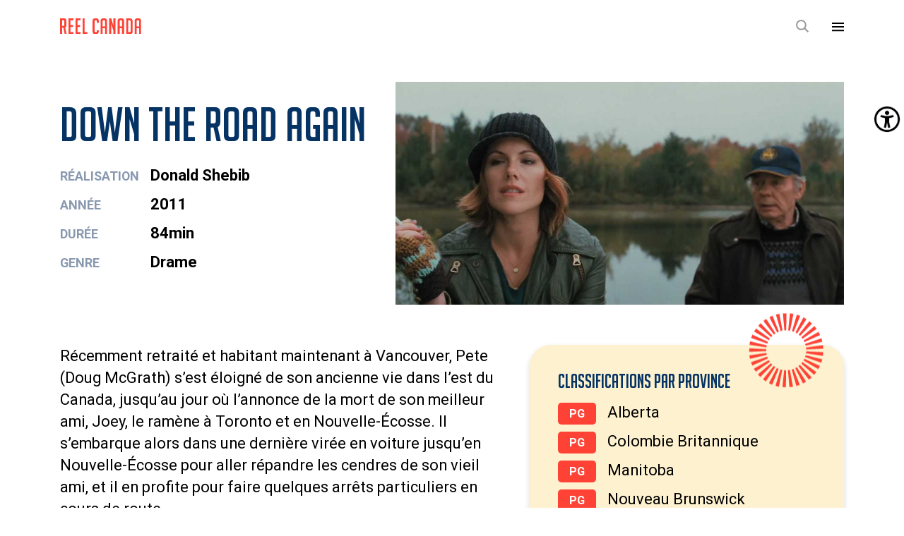

--- FILE ---
content_type: text/html; charset=UTF-8
request_url: https://reelcanada.ca/fr/film/down-the-road-again/
body_size: 21795
content:
<!doctype html>
<html lang="fr-CA" class="no-js">

<head>

	<!-- Google tag (gtag.js) -->
	<script async src="https://www.googletagmanager.com/gtag/js?id=G-YBNWXCY1VX"></script>
	<script>
		window.dataLayer = window.dataLayer || [];

		function gtag() {
			dataLayer.push(arguments);
		}
		gtag('js', new Date());

		gtag('config', 'G-YBNWXCY1VX');
	</script>

	<meta charset="UTF-8">
	<meta name="viewport" content="width=device-width, initial-scale=1">
	<link rel="profile" href="https://gmpg.org/xfn/11">

		<link rel="apple-touch-icon" sizes="180x180" href="https://reelcanada.ca/wp-content/themes/reelcanada/assets/img/meta/apple-touch-icon.png" />
	<link rel="icon" type="image/png" sizes="32x32" href="https://reelcanada.ca/wp-content/themes/reelcanada/assets/img/meta/favicon-32x32.png" />
	<link rel="icon" type="image/png" sizes="16x16" href="https://reelcanada.ca/wp-content/themes/reelcanada/assets/img/meta/favicon-16x16.png" />
	<link rel="manifest" href="https://reelcanada.ca/wp-content/themes/reelcanada/assets/img/meta/site.webmanifest" />
	<!-- <link rel="mask-icon" href="https://reelcanada.ca/wp-content/themes/reelcanada/assets/img/meta/safari-pinned-tab.svg" color="#fe4236" /> -->
	<meta name="msapplication-TileColor" content="#fe4236" />
	<meta name="theme-color" content="#fe4236" />
	<meta name="color-scheme" content="light" />
	<meta name="application-name" content="REEL CANADA" />

	<script>
		// Browser must at the very least support classList https://caniuse.com/#feat=classlist
		document.documentElement.classList.remove("no-js");
	</script>

	<meta name='robots' content='index, follow, max-image-preview:large, max-snippet:-1, max-video-preview:-1' />
	<style>img:is([sizes="auto" i], [sizes^="auto," i]) { contain-intrinsic-size: 3000px 1500px }</style>
	
	<!-- This site is optimized with the Yoast SEO plugin v26.7 - https://yoast.com/wordpress/plugins/seo/ -->
	<title>Down the Road Again - REEL CANADA</title>
	<link rel="canonical" href="https://reelcanada.ca/fr/film/down-the-road-again/" />
	<meta property="og:locale" content="fr_CA" />
	<meta property="og:type" content="article" />
	<meta property="og:title" content="Down the Road Again - REEL CANADA" />
	<meta property="og:description" content="Récemment retraité et habitant maintenant à Vancouver, Pete (Doug McGrath) s’est éloigné de son ancienne vie dans l’est du Canada, jusqu’au jour où l’annonce de la mort de son meilleur&hellip; Read More..." />
	<meta property="og:url" content="https://reelcanada.ca/fr/film/down-the-road-again/" />
	<meta property="og:site_name" content="REEL CANADA" />
	<meta property="article:publisher" content="https://www.facebook.com/reelcanada" />
	<meta property="article:modified_time" content="2025-08-22T14:19:45+00:00" />
	<meta property="og:image" content="https://reelcanada.ca/wp-content/uploads/2022/12/rc-social-sharer.png" />
	<meta property="og:image:width" content="1200" />
	<meta property="og:image:height" content="628" />
	<meta property="og:image:type" content="image/png" />
	<meta name="twitter:card" content="summary_large_image" />
	<meta name="twitter:site" content="@REELCANADA" />
	<script type="application/ld+json" class="yoast-schema-graph">{"@context":"https://schema.org","@graph":[{"@type":"WebPage","@id":"https://reelcanada.ca/fr/film/down-the-road-again/","url":"https://reelcanada.ca/fr/film/down-the-road-again/","name":"Down the Road Again - REEL CANADA","isPartOf":{"@id":"https://reelcanada.ca/fr/#website"},"datePublished":"2023-10-04T01:23:35+00:00","dateModified":"2025-08-22T14:19:45+00:00","breadcrumb":{"@id":"https://reelcanada.ca/fr/film/down-the-road-again/#breadcrumb"},"inLanguage":"fr-CA","potentialAction":[{"@type":"ReadAction","target":["https://reelcanada.ca/fr/film/down-the-road-again/"]}]},{"@type":"BreadcrumbList","@id":"https://reelcanada.ca/fr/film/down-the-road-again/#breadcrumb","itemListElement":[{"@type":"ListItem","position":1,"name":"Home","item":"https://reelcanada.ca/fr/"},{"@type":"ListItem","position":2,"name":"Down the Road Again"}]},{"@type":"WebSite","@id":"https://reelcanada.ca/fr/#website","url":"https://reelcanada.ca/fr/","name":"REEL CANADA","description":"","publisher":{"@id":"https://reelcanada.ca/fr/#organization"},"potentialAction":[{"@type":"SearchAction","target":{"@type":"EntryPoint","urlTemplate":"https://reelcanada.ca/fr/?s={search_term_string}"},"query-input":{"@type":"PropertyValueSpecification","valueRequired":true,"valueName":"search_term_string"}}],"inLanguage":"fr-CA"},{"@type":"Organization","@id":"https://reelcanada.ca/fr/#organization","name":"REEL CANADA","url":"https://reelcanada.ca/fr/","logo":{"@type":"ImageObject","inLanguage":"fr-CA","@id":"https://reelcanada.ca/fr/#/schema/logo/image/","url":"https://reelcanada.ca/wp-content/uploads/2022/10/logo-red.svg","contentUrl":"https://reelcanada.ca/wp-content/uploads/2022/10/logo-red.svg","width":768,"height":145,"caption":"REEL CANADA"},"image":{"@id":"https://reelcanada.ca/fr/#/schema/logo/image/"},"sameAs":["https://www.facebook.com/reelcanada","https://x.com/REELCANADA"]}]}</script>
	<!-- / Yoast SEO plugin. -->


<link rel='dns-prefetch' href='//cdnjs.cloudflare.com' />
<link rel='dns-prefetch' href='//cdn.jsdelivr.net' />
<link rel="alternate" type="application/rss+xml" title="REEL CANADA &raquo; Flux" href="https://reelcanada.ca/fr/feed/" />
<link rel="alternate" type="application/rss+xml" title="REEL CANADA &raquo; Flux des commentaires" href="https://reelcanada.ca/fr/comments/feed/" />
<link rel='stylesheet' id='wp-block-library-css' href='https://reelcanada.ca/wp-includes/css/dist/block-library/style.min.css?ver=6.8.3' media='all' />
<style id='wp-block-library-theme-inline-css'>
.wp-block-audio :where(figcaption){color:#555;font-size:13px;text-align:center}.is-dark-theme .wp-block-audio :where(figcaption){color:#ffffffa6}.wp-block-audio{margin:0 0 1em}.wp-block-code{border:1px solid #ccc;border-radius:4px;font-family:Menlo,Consolas,monaco,monospace;padding:.8em 1em}.wp-block-embed :where(figcaption){color:#555;font-size:13px;text-align:center}.is-dark-theme .wp-block-embed :where(figcaption){color:#ffffffa6}.wp-block-embed{margin:0 0 1em}.blocks-gallery-caption{color:#555;font-size:13px;text-align:center}.is-dark-theme .blocks-gallery-caption{color:#ffffffa6}:root :where(.wp-block-image figcaption){color:#555;font-size:13px;text-align:center}.is-dark-theme :root :where(.wp-block-image figcaption){color:#ffffffa6}.wp-block-image{margin:0 0 1em}.wp-block-pullquote{border-bottom:4px solid;border-top:4px solid;color:currentColor;margin-bottom:1.75em}.wp-block-pullquote cite,.wp-block-pullquote footer,.wp-block-pullquote__citation{color:currentColor;font-size:.8125em;font-style:normal;text-transform:uppercase}.wp-block-quote{border-left:.25em solid;margin:0 0 1.75em;padding-left:1em}.wp-block-quote cite,.wp-block-quote footer{color:currentColor;font-size:.8125em;font-style:normal;position:relative}.wp-block-quote:where(.has-text-align-right){border-left:none;border-right:.25em solid;padding-left:0;padding-right:1em}.wp-block-quote:where(.has-text-align-center){border:none;padding-left:0}.wp-block-quote.is-large,.wp-block-quote.is-style-large,.wp-block-quote:where(.is-style-plain){border:none}.wp-block-search .wp-block-search__label{font-weight:700}.wp-block-search__button{border:1px solid #ccc;padding:.375em .625em}:where(.wp-block-group.has-background){padding:1.25em 2.375em}.wp-block-separator.has-css-opacity{opacity:.4}.wp-block-separator{border:none;border-bottom:2px solid;margin-left:auto;margin-right:auto}.wp-block-separator.has-alpha-channel-opacity{opacity:1}.wp-block-separator:not(.is-style-wide):not(.is-style-dots){width:100px}.wp-block-separator.has-background:not(.is-style-dots){border-bottom:none;height:1px}.wp-block-separator.has-background:not(.is-style-wide):not(.is-style-dots){height:2px}.wp-block-table{margin:0 0 1em}.wp-block-table td,.wp-block-table th{word-break:normal}.wp-block-table :where(figcaption){color:#555;font-size:13px;text-align:center}.is-dark-theme .wp-block-table :where(figcaption){color:#ffffffa6}.wp-block-video :where(figcaption){color:#555;font-size:13px;text-align:center}.is-dark-theme .wp-block-video :where(figcaption){color:#ffffffa6}.wp-block-video{margin:0 0 1em}:root :where(.wp-block-template-part.has-background){margin-bottom:0;margin-top:0;padding:1.25em 2.375em}
</style>
<style id='global-styles-inline-css'>
:root{--wp--preset--aspect-ratio--square: 1;--wp--preset--aspect-ratio--4-3: 4/3;--wp--preset--aspect-ratio--3-4: 3/4;--wp--preset--aspect-ratio--3-2: 3/2;--wp--preset--aspect-ratio--2-3: 2/3;--wp--preset--aspect-ratio--16-9: 16/9;--wp--preset--aspect-ratio--9-16: 9/16;--wp--preset--color--black: #000000;--wp--preset--color--cyan-bluish-gray: #abb8c3;--wp--preset--color--white: #ffffff;--wp--preset--color--pale-pink: #f78da7;--wp--preset--color--vivid-red: #cf2e2e;--wp--preset--color--luminous-vivid-orange: #ff6900;--wp--preset--color--luminous-vivid-amber: #fcb900;--wp--preset--color--light-green-cyan: #7bdcb5;--wp--preset--color--vivid-green-cyan: #00d084;--wp--preset--color--pale-cyan-blue: #8ed1fc;--wp--preset--color--vivid-cyan-blue: #0693e3;--wp--preset--color--vivid-purple: #9b51e0;--wp--preset--color--off-black: #1a1a1a;--wp--preset--color--off-black-alt: #262626;--wp--preset--color--grey-darkest: #e0e0e0;--wp--preset--color--grey-dark: #454545;--wp--preset--color--grey: #686868;--wp--preset--color--off-white: #f3f3fa;--wp--preset--color--red: #fe4236;--wp--preset--color--blue: #053364;--wp--preset--color--yellow: #fac22e;--wp--preset--color--red-1: #ec796e;--wp--preset--color--red-2: #f1a59e;--wp--preset--color--red-3: #f6d2cd;--wp--preset--color--blue-1: #4c6688;--wp--preset--color--blue-2: #8898af;--wp--preset--color--blue-3: #c2ccd8;--wp--preset--color--yellow-1: #f3d374;--wp--preset--color--yellow-2: #f8e2a0;--wp--preset--color--yellow-3: #fdf1cf;--wp--preset--gradient--vivid-cyan-blue-to-vivid-purple: linear-gradient(135deg,rgba(6,147,227,1) 0%,rgb(155,81,224) 100%);--wp--preset--gradient--light-green-cyan-to-vivid-green-cyan: linear-gradient(135deg,rgb(122,220,180) 0%,rgb(0,208,130) 100%);--wp--preset--gradient--luminous-vivid-amber-to-luminous-vivid-orange: linear-gradient(135deg,rgba(252,185,0,1) 0%,rgba(255,105,0,1) 100%);--wp--preset--gradient--luminous-vivid-orange-to-vivid-red: linear-gradient(135deg,rgba(255,105,0,1) 0%,rgb(207,46,46) 100%);--wp--preset--gradient--very-light-gray-to-cyan-bluish-gray: linear-gradient(135deg,rgb(238,238,238) 0%,rgb(169,184,195) 100%);--wp--preset--gradient--cool-to-warm-spectrum: linear-gradient(135deg,rgb(74,234,220) 0%,rgb(151,120,209) 20%,rgb(207,42,186) 40%,rgb(238,44,130) 60%,rgb(251,105,98) 80%,rgb(254,248,76) 100%);--wp--preset--gradient--blush-light-purple: linear-gradient(135deg,rgb(255,206,236) 0%,rgb(152,150,240) 100%);--wp--preset--gradient--blush-bordeaux: linear-gradient(135deg,rgb(254,205,165) 0%,rgb(254,45,45) 50%,rgb(107,0,62) 100%);--wp--preset--gradient--luminous-dusk: linear-gradient(135deg,rgb(255,203,112) 0%,rgb(199,81,192) 50%,rgb(65,88,208) 100%);--wp--preset--gradient--pale-ocean: linear-gradient(135deg,rgb(255,245,203) 0%,rgb(182,227,212) 50%,rgb(51,167,181) 100%);--wp--preset--gradient--electric-grass: linear-gradient(135deg,rgb(202,248,128) 0%,rgb(113,206,126) 100%);--wp--preset--gradient--midnight: linear-gradient(135deg,rgb(2,3,129) 0%,rgb(40,116,252) 100%);--wp--preset--font-size--small: 13px;--wp--preset--font-size--medium: 20px;--wp--preset--font-size--large: 36px;--wp--preset--font-size--x-large: 42px;--wp--preset--font-size--xxs: 14px;--wp--preset--font-size--xs: 18px;--wp--preset--font-size--sm: 22px;--wp--preset--font-size--regular: 24px;--wp--preset--font-size--lg: 32px;--wp--preset--font-size--xl: 40px;--wp--preset--spacing--20: 0.44rem;--wp--preset--spacing--30: 0.67rem;--wp--preset--spacing--40: 1rem;--wp--preset--spacing--50: 1.5rem;--wp--preset--spacing--60: 2.25rem;--wp--preset--spacing--70: 3.38rem;--wp--preset--spacing--80: 5.06rem;--wp--preset--shadow--natural: 6px 6px 9px rgba(0, 0, 0, 0.2);--wp--preset--shadow--deep: 12px 12px 50px rgba(0, 0, 0, 0.4);--wp--preset--shadow--sharp: 6px 6px 0px rgba(0, 0, 0, 0.2);--wp--preset--shadow--outlined: 6px 6px 0px -3px rgba(255, 255, 255, 1), 6px 6px rgba(0, 0, 0, 1);--wp--preset--shadow--crisp: 6px 6px 0px rgba(0, 0, 0, 1);}:root { --wp--style--global--content-size: 840px;--wp--style--global--wide-size: 1024px; }:where(body) { margin: 0; }.wp-site-blocks > .alignleft { float: left; margin-right: 2em; }.wp-site-blocks > .alignright { float: right; margin-left: 2em; }.wp-site-blocks > .aligncenter { justify-content: center; margin-left: auto; margin-right: auto; }:where(.wp-site-blocks) > * { margin-block-start: 24px; margin-block-end: 0; }:where(.wp-site-blocks) > :first-child { margin-block-start: 0; }:where(.wp-site-blocks) > :last-child { margin-block-end: 0; }:root { --wp--style--block-gap: 24px; }:root :where(.is-layout-flow) > :first-child{margin-block-start: 0;}:root :where(.is-layout-flow) > :last-child{margin-block-end: 0;}:root :where(.is-layout-flow) > *{margin-block-start: 24px;margin-block-end: 0;}:root :where(.is-layout-constrained) > :first-child{margin-block-start: 0;}:root :where(.is-layout-constrained) > :last-child{margin-block-end: 0;}:root :where(.is-layout-constrained) > *{margin-block-start: 24px;margin-block-end: 0;}:root :where(.is-layout-flex){gap: 24px;}:root :where(.is-layout-grid){gap: 24px;}.is-layout-flow > .alignleft{float: left;margin-inline-start: 0;margin-inline-end: 2em;}.is-layout-flow > .alignright{float: right;margin-inline-start: 2em;margin-inline-end: 0;}.is-layout-flow > .aligncenter{margin-left: auto !important;margin-right: auto !important;}.is-layout-constrained > .alignleft{float: left;margin-inline-start: 0;margin-inline-end: 2em;}.is-layout-constrained > .alignright{float: right;margin-inline-start: 2em;margin-inline-end: 0;}.is-layout-constrained > .aligncenter{margin-left: auto !important;margin-right: auto !important;}.is-layout-constrained > :where(:not(.alignleft):not(.alignright):not(.alignfull)){max-width: var(--wp--style--global--content-size);margin-left: auto !important;margin-right: auto !important;}.is-layout-constrained > .alignwide{max-width: var(--wp--style--global--wide-size);}body .is-layout-flex{display: flex;}.is-layout-flex{flex-wrap: wrap;align-items: center;}.is-layout-flex > :is(*, div){margin: 0;}body .is-layout-grid{display: grid;}.is-layout-grid > :is(*, div){margin: 0;}body{padding-top: 0px;padding-right: 0px;padding-bottom: 0px;padding-left: 0px;}a:where(:not(.wp-element-button)){text-decoration: underline;}:root :where(.wp-element-button, .wp-block-button__link){background-color: #32373c;border-width: 0;color: #fff;font-family: inherit;font-size: inherit;line-height: inherit;padding: calc(0.667em + 2px) calc(1.333em + 2px);text-decoration: none;}.has-black-color{color: var(--wp--preset--color--black) !important;}.has-cyan-bluish-gray-color{color: var(--wp--preset--color--cyan-bluish-gray) !important;}.has-white-color{color: var(--wp--preset--color--white) !important;}.has-pale-pink-color{color: var(--wp--preset--color--pale-pink) !important;}.has-vivid-red-color{color: var(--wp--preset--color--vivid-red) !important;}.has-luminous-vivid-orange-color{color: var(--wp--preset--color--luminous-vivid-orange) !important;}.has-luminous-vivid-amber-color{color: var(--wp--preset--color--luminous-vivid-amber) !important;}.has-light-green-cyan-color{color: var(--wp--preset--color--light-green-cyan) !important;}.has-vivid-green-cyan-color{color: var(--wp--preset--color--vivid-green-cyan) !important;}.has-pale-cyan-blue-color{color: var(--wp--preset--color--pale-cyan-blue) !important;}.has-vivid-cyan-blue-color{color: var(--wp--preset--color--vivid-cyan-blue) !important;}.has-vivid-purple-color{color: var(--wp--preset--color--vivid-purple) !important;}.has-off-black-color{color: var(--wp--preset--color--off-black) !important;}.has-off-black-alt-color{color: var(--wp--preset--color--off-black-alt) !important;}.has-grey-darkest-color{color: var(--wp--preset--color--grey-darkest) !important;}.has-grey-dark-color{color: var(--wp--preset--color--grey-dark) !important;}.has-grey-color{color: var(--wp--preset--color--grey) !important;}.has-off-white-color{color: var(--wp--preset--color--off-white) !important;}.has-red-color{color: var(--wp--preset--color--red) !important;}.has-blue-color{color: var(--wp--preset--color--blue) !important;}.has-yellow-color{color: var(--wp--preset--color--yellow) !important;}.has-red-1-color{color: var(--wp--preset--color--red-1) !important;}.has-red-2-color{color: var(--wp--preset--color--red-2) !important;}.has-red-3-color{color: var(--wp--preset--color--red-3) !important;}.has-blue-1-color{color: var(--wp--preset--color--blue-1) !important;}.has-blue-2-color{color: var(--wp--preset--color--blue-2) !important;}.has-blue-3-color{color: var(--wp--preset--color--blue-3) !important;}.has-yellow-1-color{color: var(--wp--preset--color--yellow-1) !important;}.has-yellow-2-color{color: var(--wp--preset--color--yellow-2) !important;}.has-yellow-3-color{color: var(--wp--preset--color--yellow-3) !important;}.has-black-background-color{background-color: var(--wp--preset--color--black) !important;}.has-cyan-bluish-gray-background-color{background-color: var(--wp--preset--color--cyan-bluish-gray) !important;}.has-white-background-color{background-color: var(--wp--preset--color--white) !important;}.has-pale-pink-background-color{background-color: var(--wp--preset--color--pale-pink) !important;}.has-vivid-red-background-color{background-color: var(--wp--preset--color--vivid-red) !important;}.has-luminous-vivid-orange-background-color{background-color: var(--wp--preset--color--luminous-vivid-orange) !important;}.has-luminous-vivid-amber-background-color{background-color: var(--wp--preset--color--luminous-vivid-amber) !important;}.has-light-green-cyan-background-color{background-color: var(--wp--preset--color--light-green-cyan) !important;}.has-vivid-green-cyan-background-color{background-color: var(--wp--preset--color--vivid-green-cyan) !important;}.has-pale-cyan-blue-background-color{background-color: var(--wp--preset--color--pale-cyan-blue) !important;}.has-vivid-cyan-blue-background-color{background-color: var(--wp--preset--color--vivid-cyan-blue) !important;}.has-vivid-purple-background-color{background-color: var(--wp--preset--color--vivid-purple) !important;}.has-off-black-background-color{background-color: var(--wp--preset--color--off-black) !important;}.has-off-black-alt-background-color{background-color: var(--wp--preset--color--off-black-alt) !important;}.has-grey-darkest-background-color{background-color: var(--wp--preset--color--grey-darkest) !important;}.has-grey-dark-background-color{background-color: var(--wp--preset--color--grey-dark) !important;}.has-grey-background-color{background-color: var(--wp--preset--color--grey) !important;}.has-off-white-background-color{background-color: var(--wp--preset--color--off-white) !important;}.has-red-background-color{background-color: var(--wp--preset--color--red) !important;}.has-blue-background-color{background-color: var(--wp--preset--color--blue) !important;}.has-yellow-background-color{background-color: var(--wp--preset--color--yellow) !important;}.has-red-1-background-color{background-color: var(--wp--preset--color--red-1) !important;}.has-red-2-background-color{background-color: var(--wp--preset--color--red-2) !important;}.has-red-3-background-color{background-color: var(--wp--preset--color--red-3) !important;}.has-blue-1-background-color{background-color: var(--wp--preset--color--blue-1) !important;}.has-blue-2-background-color{background-color: var(--wp--preset--color--blue-2) !important;}.has-blue-3-background-color{background-color: var(--wp--preset--color--blue-3) !important;}.has-yellow-1-background-color{background-color: var(--wp--preset--color--yellow-1) !important;}.has-yellow-2-background-color{background-color: var(--wp--preset--color--yellow-2) !important;}.has-yellow-3-background-color{background-color: var(--wp--preset--color--yellow-3) !important;}.has-black-border-color{border-color: var(--wp--preset--color--black) !important;}.has-cyan-bluish-gray-border-color{border-color: var(--wp--preset--color--cyan-bluish-gray) !important;}.has-white-border-color{border-color: var(--wp--preset--color--white) !important;}.has-pale-pink-border-color{border-color: var(--wp--preset--color--pale-pink) !important;}.has-vivid-red-border-color{border-color: var(--wp--preset--color--vivid-red) !important;}.has-luminous-vivid-orange-border-color{border-color: var(--wp--preset--color--luminous-vivid-orange) !important;}.has-luminous-vivid-amber-border-color{border-color: var(--wp--preset--color--luminous-vivid-amber) !important;}.has-light-green-cyan-border-color{border-color: var(--wp--preset--color--light-green-cyan) !important;}.has-vivid-green-cyan-border-color{border-color: var(--wp--preset--color--vivid-green-cyan) !important;}.has-pale-cyan-blue-border-color{border-color: var(--wp--preset--color--pale-cyan-blue) !important;}.has-vivid-cyan-blue-border-color{border-color: var(--wp--preset--color--vivid-cyan-blue) !important;}.has-vivid-purple-border-color{border-color: var(--wp--preset--color--vivid-purple) !important;}.has-off-black-border-color{border-color: var(--wp--preset--color--off-black) !important;}.has-off-black-alt-border-color{border-color: var(--wp--preset--color--off-black-alt) !important;}.has-grey-darkest-border-color{border-color: var(--wp--preset--color--grey-darkest) !important;}.has-grey-dark-border-color{border-color: var(--wp--preset--color--grey-dark) !important;}.has-grey-border-color{border-color: var(--wp--preset--color--grey) !important;}.has-off-white-border-color{border-color: var(--wp--preset--color--off-white) !important;}.has-red-border-color{border-color: var(--wp--preset--color--red) !important;}.has-blue-border-color{border-color: var(--wp--preset--color--blue) !important;}.has-yellow-border-color{border-color: var(--wp--preset--color--yellow) !important;}.has-red-1-border-color{border-color: var(--wp--preset--color--red-1) !important;}.has-red-2-border-color{border-color: var(--wp--preset--color--red-2) !important;}.has-red-3-border-color{border-color: var(--wp--preset--color--red-3) !important;}.has-blue-1-border-color{border-color: var(--wp--preset--color--blue-1) !important;}.has-blue-2-border-color{border-color: var(--wp--preset--color--blue-2) !important;}.has-blue-3-border-color{border-color: var(--wp--preset--color--blue-3) !important;}.has-yellow-1-border-color{border-color: var(--wp--preset--color--yellow-1) !important;}.has-yellow-2-border-color{border-color: var(--wp--preset--color--yellow-2) !important;}.has-yellow-3-border-color{border-color: var(--wp--preset--color--yellow-3) !important;}.has-vivid-cyan-blue-to-vivid-purple-gradient-background{background: var(--wp--preset--gradient--vivid-cyan-blue-to-vivid-purple) !important;}.has-light-green-cyan-to-vivid-green-cyan-gradient-background{background: var(--wp--preset--gradient--light-green-cyan-to-vivid-green-cyan) !important;}.has-luminous-vivid-amber-to-luminous-vivid-orange-gradient-background{background: var(--wp--preset--gradient--luminous-vivid-amber-to-luminous-vivid-orange) !important;}.has-luminous-vivid-orange-to-vivid-red-gradient-background{background: var(--wp--preset--gradient--luminous-vivid-orange-to-vivid-red) !important;}.has-very-light-gray-to-cyan-bluish-gray-gradient-background{background: var(--wp--preset--gradient--very-light-gray-to-cyan-bluish-gray) !important;}.has-cool-to-warm-spectrum-gradient-background{background: var(--wp--preset--gradient--cool-to-warm-spectrum) !important;}.has-blush-light-purple-gradient-background{background: var(--wp--preset--gradient--blush-light-purple) !important;}.has-blush-bordeaux-gradient-background{background: var(--wp--preset--gradient--blush-bordeaux) !important;}.has-luminous-dusk-gradient-background{background: var(--wp--preset--gradient--luminous-dusk) !important;}.has-pale-ocean-gradient-background{background: var(--wp--preset--gradient--pale-ocean) !important;}.has-electric-grass-gradient-background{background: var(--wp--preset--gradient--electric-grass) !important;}.has-midnight-gradient-background{background: var(--wp--preset--gradient--midnight) !important;}.has-small-font-size{font-size: var(--wp--preset--font-size--small) !important;}.has-medium-font-size{font-size: var(--wp--preset--font-size--medium) !important;}.has-large-font-size{font-size: var(--wp--preset--font-size--large) !important;}.has-x-large-font-size{font-size: var(--wp--preset--font-size--x-large) !important;}.has-xxs-font-size{font-size: var(--wp--preset--font-size--xxs) !important;}.has-xs-font-size{font-size: var(--wp--preset--font-size--xs) !important;}.has-sm-font-size{font-size: var(--wp--preset--font-size--sm) !important;}.has-regular-font-size{font-size: var(--wp--preset--font-size--regular) !important;}.has-lg-font-size{font-size: var(--wp--preset--font-size--lg) !important;}.has-xl-font-size{font-size: var(--wp--preset--font-size--xl) !important;}
:root :where(.wp-block-pullquote){font-size: 1.5em;line-height: 1.6;}
</style>
<link rel='stylesheet' id='wpah-front-styles-css' href='https://reelcanada.ca/wp-content/plugins/wp-accessibility-helper/assets/css/wp-accessibility-helper.min.css?ver=0.5.9.4' media='all' />
<link rel='stylesheet' id='dashicons-css' href='https://reelcanada.ca/wp-includes/css/dashicons.min.css?ver=6.8.3' media='all' />
<link rel='stylesheet' id='theme-styles-css' href='https://reelcanada.ca/wp-content/themes/reelcanada/assets/css/theme.min.css?ver=Reel%20Canada%202022.1768004558' media='all' />
<link rel='stylesheet' id='timeline-styles-css' href='https://cdn.jsdelivr.net/gh/ycodetech/horizontal-timeline-2.0@2/css/horizontal_timeline.2.0.min.css?ver=6.8.3' media='all' />
<link rel='stylesheet' id='gutestrap-style-css-css' href='https://reelcanada.ca/wp-content/plugins/gutestrap/dist/blocks.style.build.css?ver=1738888619' media='all' />
<link rel='stylesheet' id='searchwp-forms-css' href='https://reelcanada.ca/wp-content/plugins/searchwp/assets/css/frontend/search-forms.min.css?ver=4.5.6' media='all' />
<style></style><script id="wpml-cookie-js-extra">
var wpml_cookies = {"wp-wpml_current_language":{"value":"fr","expires":1,"path":"\/"}};
var wpml_cookies = {"wp-wpml_current_language":{"value":"fr","expires":1,"path":"\/"}};
</script>
<script src="https://reelcanada.ca/wp-content/plugins/sitepress-multilingual-cms/res/js/cookies/language-cookie.js?ver=486900" id="wpml-cookie-js" defer data-wp-strategy="defer"></script>
<script id="breeze-prefetch-js-extra">
var breeze_prefetch = {"local_url":"https:\/\/reelcanada.ca\/fr\/","ignore_remote_prefetch":"1","ignore_list":["wp-admin","wp-login.php"]};
</script>
<script src="https://reelcanada.ca/wp-content/plugins/breeze/assets/js/js-front-end/breeze-prefetch-links.min.js?ver=2.2.22" id="breeze-prefetch-js"></script>
<script src="https://reelcanada.ca/wp-includes/js/jquery/jquery.min.js?ver=3.7.1" id="jquery-core-js"></script>
<script src="https://reelcanada.ca/wp-includes/js/jquery/jquery-migrate.min.js?ver=3.4.1" id="jquery-migrate-js"></script>
<link rel="https://api.w.org/" href="https://reelcanada.ca/fr/wp-json/" /><link rel="alternate" title="JSON" type="application/json" href="https://reelcanada.ca/fr/wp-json/wp/v2/film/41530" /><link rel="EditURI" type="application/rsd+xml" title="RSD" href="https://reelcanada.ca/xmlrpc.php?rsd" />
<meta name="generator" content="WordPress 6.8.3" />
<link rel='shortlink' href='https://reelcanada.ca/fr/?p=41530' />
<link rel="alternate" title="oEmbed (JSON)" type="application/json+oembed" href="https://reelcanada.ca/fr/wp-json/oembed/1.0/embed?url=https%3A%2F%2Freelcanada.ca%2Ffr%2Ffilm%2Fdown-the-road-again%2F" />
<link rel="alternate" title="oEmbed (XML)" type="text/xml+oembed" href="https://reelcanada.ca/fr/wp-json/oembed/1.0/embed?url=https%3A%2F%2Freelcanada.ca%2Ffr%2Ffilm%2Fdown-the-road-again%2F&#038;format=xml" />
<meta name="generator" content="WPML ver:4.8.6 stt:1,4;" />
<meta name="mobile-web-app-capable" content="yes">
<meta name="apple-mobile-web-app-capable" content="yes">
<meta name="apple-mobile-web-app-title" content="REEL CANADA - ">

	<link rel="preconnect" href="https://fonts.googleapis.com">
	<link rel="preconnect" href="https://fonts.gstatic.com" crossorigin>
	<link href="https://fonts.googleapis.com/css2?family=Roboto:ital,wght@0,300;0,400;0,500;0,700;0,900;1,300;1,400;1,500;1,700;1,900&display=swap" rel="stylesheet">

	<!--Google Analytics-->

	<script>
		(function(i, s, o, g, r, a, m) {
			i['GoogleAnalyticsObject'] = r;
			i[r] = i[r] || function() {
				(i[r].q = i[r].q || []).push(arguments)
			}, i[r].l = 1 * new Date();
			a = s.createElement(o),
				m = s.getElementsByTagName(o)[0];
			a.async = 1;
			a.src = g;
			m.parentNode.insertBefore(a, m)
		})(window, document, 'script', 'https://www.google-analytics.com/analytics.js', 'ga');

		ga('create', 'UA-157479422-1', 'auto');
		ga('send', 'pageview');
	</script>


	
</head>

<body class="wp-singular film-template-default single single-film postid-41530 wp-embed-responsive wp-theme-reelcanada unknown wp-accessibility-helper accessibility-contrast_mode_on wah_fstype_rem accessibility-location-right group-blog template-single" itemscope="" itemtype="http://schema.org/WebSite">

	<script>
		window.fbAsyncInit = function() {
			FB.init({
				appId: '1166408493976706',
				autoLogAppEvents: false,
				xfbml: false,
				version: 'v16.0'
			});

			var event;
			try {
				event = new Event("FBinit", {
					bubbles: true,
					cancelable: false
				});
			} catch (_) {
				event = document.createEvent("Event");
				event.initEvent("FBinit", true, false);
			}
			document.dispatchEvent(event);
			window.__FB_INIT_COMPLETE = true;
		};
	</script>
	<script async defer crossorigin="anonymous" src="https://connect.facebook.net/en_US/sdk.js"></script>

		<div id="page" class="site">
		<a class="skip-link screen-reader-text" href="#primary">Skip to content</a>

		<header id="masthead" class="site-header">

			<div class="nav-primary-bar">
				<div class="container">
					<div class="row justify-content-between align-items-baseline">
						<div class="col-auto nav-branding">
							<!-- <div class=""> -->
							<p class='site-title'><a href="https://reelcanada.ca/fr/" rel="home"><img src="https://reelcanada.ca/wp-content/uploads/2022/10/logo-red.svg" width="768" height="145" alt="REEL CANADA" class="custom-logo" data-mime="image/svg+xml"></a></p>							<!-- </div> -->
						</div>
						<div class="col-auto hide-xxl nav-search-mobile">
							<button class="btn -icon nav-toggle a11y-min-target-before" type="button" data-dropdown-trigger="search-mobile-panel" aria-controls="search-mobile-panel">
								<img class="icon-search when-not-expanded" src="https://reelcanada.ca/wp-content/themes/reelcanada/assets/img/icons/icon-search-mobile.svg" alt="Open search form overlay">
								<img class="icon-close when-expanded" src="https://reelcanada.ca/wp-content/themes/reelcanada/assets/img/icons/icon-mobile-close.svg" alt="Close search form overlay">
							</button>
							<div id="search-mobile-panel" class="nav-mobile-panel has-xs-font-size" data-dropdown>
								<div class="container nav-search-mobile">
									<div class="row">
										<div class="col-auto col-sm-6 col-lg-5 col-xl-4">
											<form role="search" method="get" class="search-form" action="https://reelcanada.ca/fr/">
	<label class="search-field-wrapper">
		<span class="screen-reader-text">Search for:</span>
		<input type="search" class="search-field" placeholder="Rechercher…" value="" name="s">
	</label>
	<button type="submit" class="search-submit btn -icon a11y-min-target-before">
		<img class="icon-search-arrow" width="40" height="26" src="https://reelcanada.ca/wp-content/themes/reelcanada/assets/img/icons/icon-search-arrow.svg" alt="Search">
	</button>
</form>
										</div>
									</div>
								</div>
							</div>
						</div>
						<div class="col-auto">
							<nav id="site-navigation" class="nav-menu">
								<button class="btn -icon nav-toggle a11y-min-target-before hide-xxl" type="button" data-dropdown-trigger="primary-menu-mobile-panel" aria-controls="primary-menu-mobile-panel" aria-expanded="false">
									<img class="icon-hamburger when-not-expanded" src="https://reelcanada.ca/wp-content/themes/reelcanada/assets/img/icons/icon-hamburger.svg" alt="Open main menu overlay">
									<img class="icon-close when-expanded" src="https://reelcanada.ca/wp-content/themes/reelcanada/assets/img/icons/icon-mobile-close.svg" alt="Close main menu overlay">
								</button>
								<div id="primary-menu-mobile-panel" class="nav-mobile-panel" data-dropdown>
									<div class="container uncontain-xxl">
										<ul id="primary-menu" class="nav-menu-list row"><li id="menu-item-44684" class="menu-item menu-item-type-post_type menu-item-object-page menu-item-44684 col-12 col-xxl-auto"><a href="https://reelcanada.ca/fr/canadian-film-collection/" data-title="Collection de films canadiens">Collection de films canadiens</a></li>
<li id="menu-item-44685" class="menu-item menu-item-type-post_type menu-item-object-mega_menu menu-item-44685 col-12 col-xxl-auto"><button type="button" class="accordion-button collapsed a11y-min-target-after hide-xxl" data-bs-toggle="collapse" data-bs-target="#panel-post-16990" aria-controls="panel-post-16990" aria-expanded="false"><span class="sr-only">Éducation</span>&nbsp;</button><a href="https://reelcanada.ca/fr/education/" data-title="Éducation">Éducation</a><div id="panel-post-16990" class="collapse post-16990 mega_menu type-mega_menu status-publish hentry container-xxl uncontain-xl-down" data-bs-parent="#primary-menu">
<div class="wp-block-gutestrap-row"><div class="row vertical-gutters">
<div class="wp-block-gutestrap-col col-xl-8 col-12 col-xl-8 col-xxl-9"><div class="col__inner align-items-stretch justify-content-stretch"><div class="col__content">
<div class="wp-block-gutestrap-row"><div class="row no-gutters">
<div class="wp-block-gutestrap-col stretch-inner col-12 col-md-6"><div class="col__inner align-items-stretch justify-content-stretch"><div class="col__content"><section id="mega-menu-panel-section-block_d8b146546457155e6c7934f59345282d" class="mega-menu-panel-section has-background-color has-red-3-background-color">
	<header>
		<h5 class="semantic-only"><span class="has-xs-font-size has-text-color has-red-color tt-upper bold">Projetez un film Canadien</span></h5>
		<p class="hide-md-down"></p>
	</header>
	

<ul class="wp-block-list is-style-menu-list has-sm-font-size">
<li><a href="https://reelcanada.ca/fr/education/bibliotheque-de-pret/">Bibliothèque de prêt</a></li>



<li><a href="https://reelcanada.ca/fr/education/catalogues-de-films-pour-les-ecoles/">Catalogues de films pour les écoles</a></li>



<li><a href="https://reelcanada.ca/fr/education/programme-de-cinema-autochtone/">Programme de films autochtones</a></li>



<li><a href="https://reelcanada.ca/fr/education/bienvenue-au-canada/">Bienvenue au Canada pour ALS</a></li>



<li><a href="https://reelcanada.ca/fr/education/recommandations-mensuelles-de-films/">Recommandations mensuelles de films</a></li>
</ul>


</section>
</div></div></div>



<div class="wp-block-gutestrap-col col-12 col-md-6"><div class="col__inner align-items-stretch justify-content-stretch"><div class="col__content"><section id="mega-menu-panel-section-block_ddd930a19d080db00e2ea64274c12bbb" class="mega-menu-panel-section has-background-color has-red-3-background-color">
	<header>
		<h5 class="semantic-only"><span class="has-xs-font-size has-text-color has-red-color tt-upper bold">Événements spéciaux</span></h5>
		<p class="hide-md-down"></p>
	</header>
	

<ul class="wp-block-list is-style-menu-list has-sm-font-size">
<li><a href="https://reelcanada.ca/fr/education/rctv-diffusions-en-direct-avec-des-cineastes/">RCtv: Diffusions en direct avec des cinéastes</a></li>



<li><a href="https://reelcanada.ca/fr/education/la-journee-du-cinema-canadien-2/">La journée du cinéma canadien</a></li>



<li><a href="https://reelcanada.ca/fr/education/festivals-de-films-scolaires/">Festivals dans les écoles</a></li>
</ul>


</section>



<div style="height:1rem" aria-hidden="true" class="wp-block-spacer"></div>
</div></div></div>



<div class="wp-block-gutestrap-col col-12 col-md-6"><div class="col__inner align-items-stretch justify-content-stretch"><div class="col__content"><section id="mega-menu-panel-section-block_026a338b8191b892de7caa83c87f155f" class="mega-menu-panel-section has-background-color has-red-3-background-color">
	<header>
		<h5 class="semantic-only"><span class="has-xs-font-size has-text-color has-red-color tt-upper bold">Reel opportunities</span></h5>
		<p class="hide-md-down"></p>
	</header>
	

<ul class="wp-block-list is-style-menu-list has-sm-font-size">
<li><a href="https://reelcanada.ca/fr/reel-opportunities/ateliers/">Ateliers sur les carrières du cinéma</a></li>



<li><a href="https://reelcanada.ca/fr/reel-opportunities/">Coin carrières pour les élèves</a></li>
</ul>


</section>
</div></div></div>



<div class="wp-block-gutestrap-col col-12 col-md-6"><div class="col__inner align-items-stretch justify-content-stretch"><div class="col__content"><section id="mega-menu-panel-section-block_1285479efcc4e102e00422b24083e38c" class="mega-menu-panel-section has-background-color has-red-3-background-color">
	<header>
		<h5 class="semantic-only"><span class="has-xs-font-size has-text-color has-red-color tt-upper bold">Ressources</span></h5>
		<p class="hide-md-down"></p>
	</header>
	

<ul class="wp-block-list is-style-menu-list has-sm-font-size">
<li><a href="https://reelcanada.ca/fr/education/trousses-dapprentissage/">Trousses d’apprentissage</a></li>



<li><a href="https://reelcanada.ca/fr/education/plans-de-lecon-et-ressources/">Plans de leçon et ressources à imprimer</a></li>
</ul>


</section>
</div></div></div>
</div></div>
</div></div></div>



<div class="wp-block-gutestrap-col col-xl-4 has-white-color has-text-color has-background col-12 col-xl-4 col-xxl-3"><div class="col__inner align-items-stretch justify-content-stretch has-text-color has-white-color has-background has-blue-background-color" style="padding:1.25em 1.5em 1.5em"><div class="col__content">
<p class="has-text-align-center is-style-mb-0 has-regular-font-size"><strong>Abonnez-vous à notre<br/>Bulletin de l&rsquo;éducateur</strong></p>



<div style="height:0.5rem" aria-hidden="true" class="wp-block-spacer"></div>



<p class="has-text-align-center is-style-default has-xxs-font-size">Abonnez-vous pour recevoir chaque mois des recommandations de films et des informations concernant tous nos nouveaux programmes et événements.</p>


<div id="mc_embed_signup" class="stacked">
	<form action="https://reelcanada.us9.list-manage.com/subscribe/post?u=ceb96049217d880dc57a8f7e9&amp;id=b165ca2506&amp;f_id=007e48e1f0" method="post" id="mc-embedded-subscribe-form" name="mc-embedded-subscribe-form" class="validate" target="_blank" validate>
		<div id="mc_embed_signup_scroll">
			<div class="mc-field-group">
				<label for="mce-FNAME" class="hidden">Prénom</label>
				<input type="text" value="" placeholder="Prénom" name="FNAME" class="" id="mce-FNAME" required>
				<span id="mce-FNAME-HELPERTEXT" class="helper_text"></span>
			</div>
			<div class="mc-field-group">
				<label for="mce-LNAME" class="hidden">Nom de famille</label>
				<input type="text" value="" placeholder="Nom de famille" name="LNAME" class="" id="mce-LNAME" required>
				<span id="mce-LNAME-HELPERTEXT" class="helper_text"></span>
			</div>
			<div class="mc-field-group">
				<label for="mce-EMAIL" class="hidden">Adresse courriel</label>
				<input type="email" value="" placeholder="Adresse courriel" name="EMAIL" class="required email" id="mce-EMAIL" required>
				<span id="mce-EMAIL-HELPERTEXT" class="helper_text"></span>
			</div>

			<div id="mce-responses" class="clear">
				<div class="response" id="mce-error-response" style="display:none"></div>
				<div class="response" id="mce-success-response" style="display:none"></div>
			</div> <!-- real people should not fill this in and expect good things - do not remove this or risk form bot signups-->
			<div style="position: absolute; left: -5000px;" aria-hidden="true"><input type="text" name="b_ceb96049217d880dc57a8f7e9_6a310f7265" tabindex="-1" value=""></div>
			<div class="clear"><input type="submit" value="Abonnez-vous" name="subscribe" id="mc-embedded-subscribe" class="button"></div>
		</div>
	</form>
</div><p class="education-signup-toggle has-xs-font-size mb-0"><a href="https://reelcanada.ca/education/#bulletin">Sign up for our English Educator Bulletin.</a></p>
</div></div></div>
</div></div>
</div></li>
<li id="menu-item-44686" class="menu-item menu-item-type-post_type menu-item-object-mega_menu menu-item-44686 col-12 col-xxl-auto"><button type="button" class="accordion-button collapsed a11y-min-target-after hide-xxl" data-bs-toggle="collapse" data-bs-target="#panel-post-16991" aria-controls="panel-post-16991" aria-expanded="false"><span class="sr-only">Reel opportunities</span>&nbsp;</button><a href="https://reelcanada.ca/fr/reel-opportunities/" data-title="Reel opportunities">Reel opportunities</a><div id="panel-post-16991" class="collapse post-16991 mega_menu type-mega_menu status-publish hentry container-xxl uncontain-xl-down" data-bs-parent="#primary-menu">
<div class="wp-block-gutestrap-row"><div class="row vertical-gutters align-items-stretch">
<div class="wp-block-gutestrap-col hide-xl-down col col-md-6 align-self-none col col-md-6 col-xl-4 align-self-none align-self-md-stretch"><div class="col__inner align-items-stretch justify-content-stretch has-background" style="background-position:top left;background-size:cover;background-repeat:no-repeat;background-image:url(https://reelcanada.ca/wp-content/uploads/2025/01/ro-mega-menu.jpg)"><div class="col__content">
<figure class="wp-block-image aligncenter size-full is-resized mb-0 mb-last-0 cover-image-wrapper"><img fetchpriority="high" decoding="async" width="818" height="736" src="https://reelcanada.ca/wp-content/uploads/2022/10/reel-opportunities-menu@2x.jpg" alt="" class="wp-image-169" style="width:409px;height:368px" srcset="https://reelcanada.ca/wp-content/uploads/2022/10/reel-opportunities-menu@2x.jpg 818w, https://reelcanada.ca/wp-content/uploads/2022/10/reel-opportunities-menu@2x-600x540.jpg 600w, https://reelcanada.ca/wp-content/uploads/2022/10/reel-opportunities-menu@2x-768x691.jpg 768w" sizes="(max-width: 818px) 100vw, 818px" /></figure>
</div></div></div>



<div class="wp-block-gutestrap-col col-12 col-xxl-8 offset-xxxl-0 align-self-none"><div class="col__inner align-items-stretch justify-content-stretch"><div class="col__content">
<div class="wp-block-gutestrap-row" style="padding-top:var(--wp--preset--spacing--60);padding-bottom:0"><div class="row vertical-gutters">
<div class="wp-block-gutestrap-col col-12"><div class="col__inner align-items-stretch justify-content-stretch" style="padding-right:var(--wp--preset--spacing--60)"><div class="col__content">
<h6 class="wp-block-heading is-style-default has-regular-font-size"><strong>Coin carrières Reel Opportunities</strong></h6>



<p class="has-sm-font-size">Aide les jeunes à découvrir des carrières dans l’industrie du cinéma et de la télévision au Canada.</p>



<div style="height:var(--wp--preset--spacing--30)" aria-hidden="true" class="wp-block-spacer"></div>



<h5 class="wp-block-heading is-style-mb-0 semantic-only tt-upper bold has-red-color has-text-color has-link-color has-xs-font-size wp-elements-66b65096313015da767fbbada3da36bb">Pour les étudiants</h5>



<div style="height:var(--wp--preset--spacing--30)" aria-hidden="true" class="wp-block-spacer"></div>
</div></div></div>
</div></div>



<div class="wp-block-gutestrap-row"><div class="row vertical-gutters align-items-md-stretch">
<div class="wp-block-gutestrap-col has-white-color has-text-color has-background has-link-color col-12 col-md-6 wp-elements-59d2a158978a09515e1a1801b5580789"><div class="col__inner align-items-stretch justify-content-stretch align-items-md-center justify-content-md-start has-text-color has-white-color has-background has-blue-background-color"><div class="col__content">
<div class="wp-block-gutestrap-row" style="padding:var(--wp--preset--spacing--40) 4vmin"><div class="row vertical-gutters align-items-center align-items-md-center">
<div class="wp-block-gutestrap-col col col-sm-8 col col-sm-8 col-md-8"><div class="col__inner align-items-stretch justify-content-stretch"><div class="col__content"><a id="link-wrapper-block_36d0cfaea775f844705eaca6888a77b9" class="link-wrapper" href="https://reelcanada.ca/reel-opportunities/careers-in-film/" style="display: block;">
	

<p class="is-style-mb-0 has-sm-font-size" style="font-style:normal;font-weight:700;text-transform:none"><strong>Carrières en cinéma</strong></p>



<p class="is-style-mb-0 has-xs-font-size">Découvrez plus de 100 métiers différents dans l’industrie du cinéma et de la télévision au Canada</p>


</a>
</div></div></div>



<div class="wp-block-gutestrap-col col-4 offset-sm-0"><div class="col__inner align-items-stretch justify-content-stretch"><div class="col__content">
<figure class="wp-block-image size-full is-resized"><img decoding="async" width="451" height="260" src="https://reelcanada.ca/wp-content/uploads/2022/12/reel-opportunities-CareerCardHand.png" alt="" class="wp-image-19430" style="width:148px" srcset="https://reelcanada.ca/wp-content/uploads/2022/12/reel-opportunities-CareerCardHand.png 451w, https://reelcanada.ca/wp-content/uploads/2022/12/reel-opportunities-CareerCardHand-200x115.png 200w" sizes="(max-width: 451px) 100vw, 451px" /></figure>
</div></div></div>
</div></div>
</div></div></div>



<div class="wp-block-gutestrap-col has-white-color has-text-color has-background has-link-color col-12 col-md-6 wp-elements-cb276d5963efcad608c7cbc639a96362" style="margin-bottom:0"><div class="col__inner align-items-stretch justify-content-stretch align-items-md-center justify-content-md-start has-text-color has-white-color has-background has-red-background-color"><div class="col__content">
<div class="wp-block-gutestrap-row" style="padding:var(--wp--preset--spacing--40) 4vmin"><div class="row vertical-gutters align-items-center align-items-md-center">
<div class="wp-block-gutestrap-col col col-sm-8 col col-sm-8 col-md-8"><div class="col__inner align-items-stretch justify-content-stretch"><div class="col__content"><a id="link-wrapper-block_19c8227a4145cd911d58adf997261a18" class="link-wrapper" href="https://reelcanada.ca/fr/reel-opportunities/que-ferez-vous/" style="display: block;">
	

<p class="is-style-mb-0 has-sm-font-size" style="font-style:normal;font-weight:500;text-transform:none"><strong>Répondez au questionnaire sur les carrières</strong></p>



<p class="is-style-mb-0 has-xs-font-size">Que ferez-vous ? Trouvez la carrière qui vous correspond le mieux. </p>


</a>
</div></div></div>



<div class="wp-block-gutestrap-col col-4 offset-sm-0"><div class="col__inner align-items-stretch justify-content-stretch"><div class="col__content">
<figure class="wp-block-image size-full is-resized"><img decoding="async" width="295" height="218" src="https://reelcanada.ca/wp-content/uploads/2022/10/reel-opp-menu-quiz@2x.png" alt="" class="wp-image-171" style="width:148px"/></figure>
</div></div></div>
</div></div>
</div></div></div>



<div class="wp-block-gutestrap-col has-background col-12 col-md-6" style="margin-bottom:0"><div class="col__inner align-items-stretch justify-content-stretch align-items-md-center justify-content-md-start has-background has-yellow-1-background-color" style="padding:var(--wp--preset--spacing--40) 4vmin"><div class="col__content"><a id="link-wrapper-block_ff77f6313c2d5eb252c3c16500c9c98d" class="link-wrapper" href="https://reelcanada.ca/fr/reel-opportunities/ressources-pour-les-etudiants/" style="display: block;">
	

<p class="is-style-mb-0 has-sm-font-size"><strong>Organismes de l’industrie</strong></p>



<p class="is-style-mb-0 has-xs-font-size">Accédez à l’industrie canadienne de l’audiovisuel où que vous soyez.</p>


</a>
</div></div></div>



<div class="wp-block-gutestrap-col col-12 col-md-6" style="margin-bottom:0"><div class="col__inner align-items-stretch justify-content-stretch align-items-md-center justify-content-md-start" style="padding:0"><div class="col__content"><a id="link-wrapper-block_87f89fde6b3dac61abfd6a071c66f1ed" class="link-wrapper" href="https://reelcanada.ca/fr/reel-opportunities/ateliers/" title="Atelier" style="display: block;">
	

<h5 class="wp-block-heading semantic-only tt-upper bold mb-1 has-red-color has-text-color has-link-color has-xs-font-size wp-elements-c012a951360b5a8bd0cc5838ab0c02f4">Pour les enseignants</h5>



<p class="is-style-mb-0 has-sm-font-size"><strong>Ateliers sur les carrières</strong></p>



<p class="has-xs-font-size">Réservez en ligne des ateliers avec des professionnels de l’industrie – totalement gratuitement !</p>


</a>
</div></div></div>
</div></div>
</div></div></div>
</div></div>
</div></li>
<li id="menu-item-44687" class="menu-item menu-item-type-post_type menu-item-object-page menu-item-44687 col-12 col-xxl-auto"><a href="https://reelcanada.ca/fr/la-journee-du-cinema-canadien/" data-title="La journée du cinéma canadien">La journée du cinéma canadien</a></li>
<li id="menu-item-44688" class="menu-item menu-item-type-post_type menu-item-object-mega_menu menu-item-44688 col-12 col-xxl-auto"><button type="button" class="accordion-button collapsed a11y-min-target-after hide-xxl" data-bs-toggle="collapse" data-bs-target="#panel-post-16992" aria-controls="panel-post-16992" aria-expanded="false"><span class="sr-only">À propos</span>&nbsp;</button><a href="https://reelcanada.ca/fr/reel-canada/" data-title="À propos">À propos</a><div id="panel-post-16992" class="collapse post-16992 mega_menu type-mega_menu status-publish hentry container-xxl uncontain-xl-down" data-bs-parent="#primary-menu">
<div class="wp-block-gutestrap-row"><div class="row vertical-gutters align-items-start">
<div class="wp-block-gutestrap-col hide-md-down col-lg-3 col-4 col-lg-3 col-xl-4"><div class="col__inner align-items-stretch justify-content-stretch has-background" style="background-position:center center;background-size:cover;background-repeat:no-repeat;background-image:url(https://reelcanada.ca/wp-content/uploads/2022/10/about-menu@2x.jpg)"><div class="col__content">
<figure class="wp-block-image aligncenter size-full is-resized mb-0 mb-last-0 cover-image-wrapper"><img decoding="async" width="818" height="736" src="https://reelcanada.ca/wp-content/uploads/2022/10/about-menu@2x.jpg" alt="" class="wp-image-178" style="width:409px;height:368px" srcset="https://reelcanada.ca/wp-content/uploads/2022/10/about-menu@2x.jpg 818w, https://reelcanada.ca/wp-content/uploads/2022/10/about-menu@2x-600x540.jpg 600w, https://reelcanada.ca/wp-content/uploads/2022/10/about-menu@2x-768x691.jpg 768w" sizes="(max-width: 818px) 100vw, 818px" /></figure>
</div></div></div>



<div class="wp-block-gutestrap-col col col"><div class="col__inner align-items-stretch justify-content-stretch" style="padding-top:0.5em"><div class="col__content">
<div class="wp-block-gutestrap-row"><div class="row vertical-gutters justify-content-md-between">
<div class="wp-block-gutestrap-col col-sm-10 col-md-4 col-12 col-sm-10 col-md-4 col-xxl-5"><div class="col__inner align-items-stretch justify-content-stretch"><div class="col__content">
<p class="has-sm-font-size"><strong>REEL CANADA est un organisme de bienfaisance qui célèbre le Canada à travers le cinéma.</strong></p>



<div class="wp-block-buttons is-layout-flex wp-block-buttons-is-layout-flex">
<div class="wp-block-button"><a class="wp-block-button__link has-white-color has-blue-background-color has-text-color has-background wp-element-button" href="https://reelcanada.ca/fr/reel-canada/notre-equipe/joignez-vous-a-notre-equipe/">Joignez-vous à notre équipe</a></div>
</div>
</div></div></div>



<div class="wp-block-gutestrap-col col-sm col-12 col-sm col-md-auto"><div class="col__inner align-items-stretch justify-content-stretch"><div class="col__content">
<ul class="is-style-menu-list wp-block-list">
<li><a href="https://reelcanada.ca/fr/reel-canada/notre-histoire/">Notre histoire</a></li>



<li><a href="https://reelcanada.ca/fr/reel-canada/les-programmes-de-reel-canada/">Programmes</a></li>



<li><a href="https://reelcanada.ca/fr/reel-canada/notre-equipe/">Notre Équipe</a></li>



<li><a href="https://reelcanada.ca/fr/reel-canada/commanditaires-et-partenaires/">Nos Commanditaires</a></li>



<li><a href="https://reelcanada.ca/fr/reel-canada/nos-nouvelles/">Nos nouvelles</a></li>



<li><a href="https://reelcanada.ca/fr/reel-canada/contactez-nous/">Contactez-nous</a></li>
</ul>
</div></div></div>



<div class="wp-block-gutestrap-col col-auto col-xxxl-4"><div class="col__inner align-items-stretch justify-content-stretch"><div class="col__content">
<h6 class="wp-block-heading has-red-color has-text-color has-xxs-font-size">Renseignements généraux</h6>



<p class="has-xs-font-size">Courriel : <a href="/cdn-cgi/l/email-protection#f2919d9c869391868781b28097979e91939c939693dc9193"><span class="__cf_email__" data-cfemail="aac9c5c4decbc9dedfd9ead8cfcfc6c9cbc4cbcecb84c9cb">[email&#160;protected]</span></a><br/>Numéro vert : <a href="tel:18885080881">1.888.508.0881</a></p>
</div></div></div>
</div></div>
</div></div></div>
</div></div>
</div></li>
</ul>
										<div class="row hide-xxl nav-mobile-secondary">
											<div class="col">
																									<a class="support-page-link" href="https://reelcanada.ca/fr/reel-canada/contribuer/">Contribuez</a>
																							</div>
											<div class="nav-lang col-auto">
												<div class="nav-lang-switcher">
													<ul>
																													<li class="wpml-ls-slot-shortcode_actions wpml-ls-item wpml-ls-item-en my-custom-switcher-item										">
																<a title="English" href="https://reelcanada.ca/film/down-the-road-again/" rel="alternate" hreflang="en" aria-current="false" data-lang="en">
																	<span class="inner" lang="en">en</span>
																</a>
															</li>
																													<li class="wpml-ls-slot-shortcode_actions wpml-ls-item wpml-ls-item-fr wpml-ls-current-language my-custom-switcher-item										">
																<a title="Français" href="https://reelcanada.ca/fr/film/down-the-road-again/" rel="alternate" hreflang="fr" aria-current="page" data-lang="fr">
																	<span class="inner" lang="fr">fr</span>
																</a>
															</li>
																											</ul>
												</div>

											</div>
										</div><!-- .row -->
									</div><!-- .container -->
								</div>
							</nav><!-- #site-navigation -->
						</div>
					</div>
				</div><!-- .container -->
			</div>
			<div class="nav-secondary-bar has-xs-font-size hide-xl-down">
				<div class="container">
					<div class="row align-align-items-baseline">
						<div class="nav-lang col-auto">
							<div class="nav-lang-switcher">
								<ul>
																			<li class="wpml-ls-slot-shortcode_actions wpml-ls-item wpml-ls-item-en my-custom-switcher-item										">
											<a title="English" href="https://reelcanada.ca/film/down-the-road-again/" rel="alternate" hreflang="en" aria-current="false" data-lang="en">
												<span class="inner" lang="en">en</span>
											</a>
										</li>
																			<li class="wpml-ls-slot-shortcode_actions wpml-ls-item wpml-ls-item-fr wpml-ls-current-language my-custom-switcher-item										">
											<a title="Français" href="https://reelcanada.ca/fr/film/down-the-road-again/" rel="alternate" hreflang="fr" aria-current="page" data-lang="fr">
												<span class="inner" lang="fr">fr</span>
											</a>
										</li>
																	</ul>
							</div>
						</div>
													<div class="col-auto"><a href="https://reelcanada.ca/fr/reel-canada/contribuer/">Contribuez</a></div>
												<div class="nav-search col-auto">
							<div class="row align-items-baseline">
								<div class="col-auto">
									<button type="button" class="nav-search-toggle btn-reset a11y-min-target-before" aria-expanded="false">
										<span class="svg-wrapper" aria-label="Toggle search form" role="img"><svg width="1em" height="1em" viewBox="0 0 21 21" fill="none" xmlns="http://www.w3.org/2000/svg"><circle cx="8.625" cy="8.625" r="7.625" stroke="currentColor" stroke-width="2"/><path stroke="currentColor" stroke-width="2" d="M14.207 14.293l6 6"/></svg></span>									</button>
								</div>
								<div class="nav-search-form-wrapper col-auto">
									<form role="search" method="get" class="search-form" action="https://reelcanada.ca/fr/">
	<label class="search-field-wrapper">
		<span class="screen-reader-text">Search for:</span>
		<input type="search" class="search-field" placeholder="Rechercher…" value="" name="s">
	</label>
	<button type="submit" class="search-submit btn -icon a11y-min-target-before">
		<img class="icon-search-arrow" width="40" height="26" src="https://reelcanada.ca/wp-content/themes/reelcanada/assets/img/icons/icon-search-arrow.svg" alt="Search">
	</button>
</form>
								</div>
							</div><!-- .row -->
						</div>
					</div><!-- .row -->
				</div><!-- .container -->
			</div>
		</header><!-- #masthead -->

<main id="primary" class="site-main">

	

<div class="container" id="post-41530" class="post-41530 film type-film status-publish hentry original_language-english-fr language_version-none-fr genre-drama-fr interest-classics-fr own_voice-no-fr educational_film-no-fr">
	<div class="row header-wrapper">
		<div class="col-lg-6 col-xl-5">
			<header class="header">
				<ul class="badge-wrapper">
					<!-- NFB Film -->
															<!-- END NFB Film -->

					<!-- EDUCATIONAL FILM -->
					

				</ul>
				<h1 class="h3 film-title">Down the Road Again</h1>
				<div class="film-meta-wrapper">
											<div class="film-meta">
							<span class="film-meta--label">Réalisation</span>
							<span class="film-meta--value">Donald Shebib</span>
						</div>
					</span>
											<div class="film-meta">
							<span class="film-meta--label">Année</span>
							<span class="film-meta--value">2011</span>
						</div>
																<div class="film-meta">
							<span class="film-meta--label">Durée</span>
							<span class="film-meta--value">84min</span>
						</div>
																<div class="film-meta">
							<span class="film-meta--label">Genre</span>
							<span class="film-meta--value">Drame</span>
						</div>
										<!-- 						<div class="film-meta">
							<span class="film-meta--label"></span>
							<span class="film-meta--value"></span>
						</div>
					 -->
				</div>
			</header>
		</div>
		<div class="col-lg-6 col-xl-7">
							<div class="film-poster-wrapper" style="background-image: url(https://reelcanadafilmimages.s3.us-east-2.amazonaws.com/films/full/down-the-road-again.jpg);">
					<img src="https://reelcanada.ca/wp-content/themes/reelcanada/assets/img/blank_poster.png" />
				</div>
				<!-- <img class="film-poster" src="" /> -->
				

		</div>
	</div>

	<div class="row mt-8vh">
		<div class="col-lg-7 col-xl-7 col-xxl-8">
			<!-- Content -->
			<div class="film-description">
				<p>Récemment retraité et habitant maintenant à Vancouver, Pete (Doug McGrath) s’est éloigné de son ancienne vie dans l’est du Canada, jusqu’au jour où l’annonce de la mort de son meilleur ami, Joey, le ramène à Toronto et en Nouvelle-Écosse. Il s’embarque alors dans une dernière virée en voiture jusqu’en Nouvelle-Écosse pour aller répandre les cendres de son vieil ami, et il en profite pour faire quelques arrêts particuliers en cours de route.</p>			</div>

			<!-- Trailer -->
							<div class="film-trailer wp-block-embed is-type-video is-provider-youtube wp-block-embed-youtube wp-embed-aspect-16-9 wp-has-aspect-ratio">

					<div class='wp-block-embed__wrapper'>
						<iframe src='https://www.youtube.com/embed/ybX3cgof62c' frameborder='0' allowfullscreen></iframe>
					</div>
				</div>
						<!-- End Trailer -->

			<!-- Cast, Crew, Info -->
			<div class="row film-info">
				<div class="col-lg-12">
											<div class="film-detail">
							<p class="has-regular-font-size tt-upper film-detail--label">Réalisation</p>
							<p class="bold">Donald Shebib</p>
						</div>
										<div class="row film-info">

						<!-- Writers -->
													<div class="col-lg-4">
								<div class="film-detail">
									<p class="has-regular-font-size tt-upper film-detail--label">Scénariste</p>
									<p class="bold">Donald Shebib</p>
								</div>
							</div>
						
						<!-- Cast -->
													<div class="col-lg-4">
								<div class="film-detail">
									<p class="has-regular-font-size tt-upper film-detail--label">Distribution</p>
									<p class="bold">Doug McGrath, Jayne Eastwood, Tedde Moore</p>
								</div>
							</div>
						
						<!-- Producers -->
													<div class="col-lg-4">
								<div class="film-detail">
									<p class="has-regular-font-size tt-upper film-detail--label">Producteur</p>
									<p class="bold">Robin Cass</p>
								</div>
							</div>
						
						<!-- Genres -->
													<div class="col-lg-4">
								<div class="film-detail">
									<p class="has-regular-font-size tt-upper film-detail--label">Genre</p>
									<p class="bold">Drame</p>
								</div>
							</div>
						
						<!-- Interests -->
													<div class="col-lg-4">
								<div class="film-detail">
									<p class="has-regular-font-size tt-upper film-detail--label">Thème</p>
									<p class="bold">Classiques</p>
								</div>
							</div>
						
						<!-- Original Language -->
													<div class="col-lg-4">
								<div class="film-detail">
									<p class="has-regular-font-size tt-upper film-detail--label">Langue originale</p>
									<p class="bold">Anglais</p>
								</div>
							</div>
						
						<!-- Language versions -->

													<div class="col-lg-4">
								<div class="film-detail">
									<p class="has-regular-font-size tt-upper film-detail--label">Langue du film</p>
									<p class="bold">Aucun</p>
								</div>
							</div>
						
													<div class="col-lg-4">
								<div class="film-detail">
									<p class="has-regular-font-size tt-upper film-detail--label">Distributeur canadien</p>
									<p class="bold">eOne</p>
								</div>
							</div>
						
					</div> <!-- /.row -->

				</div>




				<!-- Subtitles -->
				<!-- 					<div class="col-lg-4">
						<div class="film-detail">
							<p class="has-regular-font-size tt-upper film-detail--label"></p>
							<p class="bold"></p>
						</div>
					</div>
					 -->


				<!-- Captioning
											<div class="film-detail">
							<p class="has-regular-font-size tt-upper film-detail--label">:</p>
							<p class="bold"></p>
						</div>
										-->
				<!-- Region notes
											<div class="film-detail">
							<p class="has-regular-font-size tt-upper film-detail--label">:</p>
							<p class="bold"></p>
						</div>
										-->


			</div>
			<!-- End Cast, Crew, Info -->
		</div>

		<aside class="col-lg-5 col-xl-5 col-xxl-4 sidebar">

			<!-- Educators -->
						<!-- End Educators -->

			<!-- Ratings -->
												<div class="sidebar sidebar--province-ratings drop-shadow">
						<div class="circle red rc-parallax-0"><span class="svg-wrapper" aria-label="Circle Accent" role="img"><svg viewBox="0 0 300 300" fill="none" xmlns="http://www.w3.org/2000/svg">
									<g clip-path="url(#clip0_871_5818)">
										<path d="M143.614 73.548L137.72 7.555c4.207-.363 8.499-.555 12.748-.555h1.174l-.982 66.249a82.69 82.69 0 00-7.068.299m22.036 1.174a82.397 82.397 0 00-7.302-1.089l6.619-65.907c4.505.448 9.053 1.13 13.473 1.985l-12.79 65.01zm-36.449 1.515L110.88 12.57a146.538 146.538 0 0113.281-3.138l12.193 65.118a79.162 79.162 0 00-7.153 1.686m50.477 2.668a80.592 80.592 0 00-6.918-2.433l18.94-63.475a147.013 147.013 0 0112.918 4.525l-24.94 61.383zm-64.1 2.689L85.471 22.58a138.261 138.261 0 0112.405-5.591l24.449 61.574a80.351 80.351 0 00-6.726 3.031m77.104 4.077a75.623 75.623 0 00-6.342-3.714l30.684-58.715a141.603 141.603 0 0111.787 6.894l-36.15 55.535h.021zm-89.51 3.798L62.453 37.2a145.81 145.81 0 0111.103-7.833l35.637 55.877a76.868 76.868 0 00-6.043 4.268m100.998 5.336a78.778 78.778 0 00-5.53-4.845l41.253-51.864a146.5 146.5 0 0110.271 8.986l-45.994 47.702v.021zM92.432 99.586l-49.795-43.71c2.968-3.394 6.171-6.68 9.46-9.797l45.46 48.214a79.679 79.679 0 00-5.126 5.293zm121.282 6.403a78.273 78.273 0 00-4.527-5.805l50.286-43.156a139.896 139.896 0 018.391 10.757l-54.171 38.183.021.021zm-129.888 5.485L26.644 77.966a140.881 140.881 0 017.495-11.462l53.702 38.845a79.21 79.21 0 00-3.993 6.125m137.211 7.3c-1.003-2.241-2.156-4.461-3.352-6.574l57.524-32.89a143.942 143.942 0 016.192 12.123l-60.364 27.362v-.021zM77.677 124.75l-62.52-21.984a142.083 142.083 0 015.167-12.678l60.107 27.917a71.286 71.286 0 00-2.754 6.766m148.101 7.876a78.32 78.32 0 00-2.05-7.065l62.734-21.386a144.145 144.145 0 013.78 13.105l-64.485 15.367.021-.021zm-151.646 6.381L8.58 129.21a146.746 146.746 0 012.648-13.382l64.335 15.965a79.798 79.798 0 00-1.43 7.214m153.652 8.153a76.037 76.037 0 00-.661-7.364l65.659-9.049A142.66 142.66 0 01294 144.3l-66.215 2.86zM7.107 156.423A108.428 108.428 0 017 150.532c0-2.518.064-5.122.213-7.748l66.193 3.543a95.654 95.654 0 00-.106 4.269c0 1.089 0 2.092.064 3.095l-66.257 2.732zm285.398 15.644l-65.531-9.903c.363-2.412.619-4.888.747-7.321v-.405l15.609 1.067 50.606 2.241-.043.79c-.256 4.524-.726 9.07-1.409 13.552M10.801 183.4a149.528 149.528 0 01-2.499-13.403l65.68-8.986a81.42 81.42 0 001.346 7.236L10.801 183.4zm275.085 15.111l-62.478-22.133a80.275 80.275 0 002.114-7.021l64.314 16.05a148.55 148.55 0 01-3.95 13.083m-266.31 10.778a143.627 143.627 0 01-4.996-12.699l62.755-21.322a81.341 81.341 0 002.69 6.851l-60.449 27.17zm254.758 14.001l-57.118-33.615a75.389 75.389 0 003.416-6.488l60.065 28.044a141.322 141.322 0 01-6.363 12.08m-241.241 9.712a146.105 146.105 0 01-7.324-11.526l57.588-32.804a80.416 80.416 0 003.928 6.211l-54.192 38.119zm225.248 12.336l-49.751-43.775a72.986 72.986 0 004.612-5.762l53.637 38.908a148.59 148.59 0 01-8.519 10.629m-207.547 8.345a141.733 141.733 0 01-9.353-9.946l50.414-43.006a74.336 74.336 0 005.039 5.357l-46.079 47.616-.021-.021zm187.689 10.287l-40.634-52.333a81.486 81.486 0 005.637-4.802l45.331 48.342a151.128 151.128 0 01-10.334 8.815m-166.38 6.723a139.919 139.919 0 01-11.06-8.004l41.381-51.757c1.922 1.516 3.908 2.988 5.958 4.311l-36.279 55.45zm143.362 7.875l-30.022-59.056a75.36 75.36 0 006.406-3.65l35.445 55.983a143.429 143.429 0 01-11.851 6.723m-119.19 4.824a147.788 147.788 0 01-12.363-5.741l30.769-58.694a72.492 72.492 0 006.684 3.116l-25.09 61.319zm93.738 5.144l-18.192-63.709a73.91 73.91 0 006.939-2.348l24.214 61.681a138.022 138.022 0 01-12.961 4.376m-67.559 2.71a145.243 145.243 0 01-13.282-3.308l19.111-63.432c2.306.705 4.697 1.281 7.089 1.772l-12.918 64.968zm40.719 2.241l-5.787-65.993a82.448 82.448 0 007.303-.981l12.021 65.16a149.92 149.92 0 01-13.516 1.835m-13.644.534c-2.327 0-4.634-.085-6.982-.213a173.577 173.577 0 01-6.598-.513l6.704-65.907c1.196.128 2.392.213 3.588.277 1.302.065 2.541.107 3.779.129l-.491 66.248v-.021z" fill="#053364"></path>
									</g>
									<defs>
										<clipPath id="clip0_871_5818">
											<path fill="#fff" transform="translate(7 7)" d="M0 0h287v287H0z"></path>
										</clipPath>
									</defs>
								</svg></span></div>
						<h7>Classifications par province</h7>
						<div class="province-wrap">
															<div class="province">
									<span>
										<div class="rating">PG</div>
									</span>
									<span class="name">Alberta</span>
								</div>
															<div class="province">
									<span>
										<div class="rating">PG</div>
									</span>
									<span class="name">Colombie Britannique</span>
								</div>
															<div class="province">
									<span>
										<div class="rating">PG</div>
									</span>
									<span class="name">Manitoba</span>
								</div>
															<div class="province">
									<span>
										<div class="rating">PG</div>
									</span>
									<span class="name">Nouveau Brunswick</span>
								</div>
															<div class="province">
									<span>
										<div class="rating">NR</div>
									</span>
									<span class="name">Terre-Neuve et Labrador</span>
								</div>
															<div class="province">
									<span>
										<div class="rating">PG</div>
									</span>
									<span class="name">Nouvelle Écosse</span>
								</div>
															<div class="province">
									<span>
										<div class="rating">PG</div>
									</span>
									<span class="name">Territoires du Nord-Ouest</span>
								</div>
															<div class="province">
									<span>
										<div class="rating">PG</div>
									</span>
									<span class="name">Nunavut</span>
								</div>
															<div class="province">
									<span>
										<div class="rating">PG</div>
									</span>
									<span class="name">Ontario</span>
								</div>
															<div class="province">
									<span>
										<div class="rating">PG</div>
									</span>
									<span class="name">Île du Prince Édouard</span>
								</div>
															<div class="province">
									<span>
										<div class="rating">G</div>
									</span>
									<span class="name">Québec</span>
								</div>
															<div class="province">
									<span>
										<div class="rating">PG</div>
									</span>
									<span class="name">Saskatchewan</span>
								</div>
															<div class="province">
									<span>
										<div class="rating">NR</div>
									</span>
									<span class="name">Yukon</span>
								</div>
													</div>
					</div>
										<!-- End Ratings -->

		</aside>
	</div>
</div>
<div class="container-fluid related-films-wrapper">
	<div class="quarter-circle yellow rc-parallax-1">
		<span class="svg-wrapper" aria-label="Quarter Circle Accent" role="img"><svg viewBox="0 0 500 450" fill="none" xmlns="http://www.w3.org/2000/svg">
				<g clip-path="url(#clip0_1146_5133)">
					<path d="M.042 217.108c128.888 8.15 232.251 108.559 240.667 233.733l222.484.044C454.404 206.693 251.434 9.59.02 1.045l.022 216.063z" fill="#F9C22E" />
				</g>
				<defs>
					<clipPath id="clip0_1146_5133">
						<path fill="#fff" d="M0 0h500v450H0z" />
					</clipPath>
				</defs>
			</svg></span>
	</div>
	<div class="quarter-circle blue rc-parallax-3">
		<span class="svg-wrapper" aria-label="Quarter Circle Accent" role="img"><svg viewBox="0 0 500 450" fill="none" xmlns="http://www.w3.org/2000/svg">
				<g clip-path="url(#clip0_1146_5133)">
					<path d="M.042 217.108c128.888 8.15 232.251 108.559 240.667 233.733l222.484.044C454.404 206.693 251.434 9.59.02 1.045l.022 216.063z" fill="#F9C22E" />
				</g>
				<defs>
					<clipPath id="clip0_1146_5133">
						<path fill="#fff" d="M0 0h500v450H0z" />
					</clipPath>
				</defs>
			</svg></span>
	</div>
	<div class="container">
		<div class="row mt-8vh mb-1rem">
			<div class="col-12 text-align-center">
				<h5>Films similaires</h5>
			</div>
		</div>

		
			<!-- Related Films from SF -->
			<section class="row mb-4vh justify-content-center">
										<div class="col-sm-6 col-md-4 col-lg-3 related-film SF">
							<a href="https://reelcanada.ca/fr/film/highway-61-autoroute-61/">

								<div class="badge-wrapper">
									<span class="badge badge-icon"><span class="fa-educational-film"></span></span>								</div>

								<div class="thumb-wrapper" style="background-image: url(https://reelcanadafilmimages.s3.us-east-2.amazonaws.com/films/thumb/highway-61.jpg);">
									<img src="https://reelcanada.ca/wp-content/themes/reelcanada/assets/img/blank_thumb.png">
								</div>
								<p class="has-lg-font-size related-film-title bold">Highway 61 (Autoroute 61)</p>
								<p class="film-year">1991</p>

							</a>
						</div>
										<div class="col-sm-6 col-md-4 col-lg-3 related-film SF">
							<a href="https://reelcanada.ca/fr/film/between-friends/">

								<div class="badge-wrapper">
																	</div>

								<div class="thumb-wrapper" style="background-image: url(https://reelcanadafilmimages.s3.us-east-2.amazonaws.com/films/thumb/between-friends.jpg);">
									<img src="https://reelcanada.ca/wp-content/themes/reelcanada/assets/img/blank_thumb.png">
								</div>
								<p class="has-lg-font-size related-film-title bold">Between Friends</p>
								<p class="film-year">1973</p>

							</a>
						</div>
										<div class="col-sm-6 col-md-4 col-lg-3 related-film SF">
							<a href="https://reelcanada.ca/fr/film/goin-down-the-road-le-voyage-chimerique/">

								<div class="badge-wrapper">
																	</div>

								<div class="thumb-wrapper" style="background-image: url(https://reelcanadafilmimages.s3.us-east-2.amazonaws.com/films/thumb/goin-down-the-road.jpg);">
									<img src="https://reelcanada.ca/wp-content/themes/reelcanada/assets/img/blank_thumb.png">
								</div>
								<p class="has-lg-font-size related-film-title bold">Goin&rsquo; Down the Road (Le voyage chimérique)</p>
								<p class="film-year">1970</p>

							</a>
						</div>
										<div class="col-sm-6 col-md-4 col-lg-3 related-film SF">
							<a href="https://reelcanada.ca/fr/film/still-mine-jusquau-bout/">

								<div class="badge-wrapper">
									<span class="badge badge-icon"><span class="fa-educational-film"></span></span>								</div>

								<div class="thumb-wrapper" style="background-image: url(https://reelcanadafilmimages.s3.us-east-2.amazonaws.com/films/thumb/still-mine.jpg);">
									<img src="https://reelcanada.ca/wp-content/themes/reelcanada/assets/img/blank_thumb.png">
								</div>
								<p class="has-lg-font-size related-film-title bold">Still Mine (Jusqu&rsquo;au bout)</p>
								<p class="film-year">2012</p>

							</a>
						</div>
				
			</section>

		

		<section class="row mt-2rem mb-12vh">
			<div class="is-content-justification-center is-layout-flex wp-block-buttons">
				<div class="wp-block-button text-align-center"><a href="https://reelcanada.ca/fr/canadian-film-collection/" class="btn wp-block-button__link has-off-black-color has-white-background-color has-text-color has-background wp-element-button drop-shadow">Tous les films</a></div>
			</div>
		</section>
	</div>
</div>







<!-- Staff Pick -->

<!----FILM CATALOGUES---->
<!--
	<div class="event-icons" style="background: none !important; font-size: 1.25em;">

					<div class="icon-container">
				<a href="/films"><span class="event-label" style="background: #ddd !important; color: #222;">
						<i class="fab fa-canadian-maple-leaf" aria-hidden="true"></i>&nbsp;&nbsp;150 FILMS
					</span>
			</div>
		<?php// } ?>

					<div class="icon-container">
				<a href="/spotlight"><span class="event-label" style="background: #ddd !important; color: #222;">
						<i class="fas fa-venus" aria-hidden="true"></i>&nbsp;&nbsp;<?php// _e('SPOTLIGHT', 'reel-canada'); ?>
					</span>
			</div>
		
					<div class="icon-container">
				<a href="/100years"><span class="event-label" style="background: #ddd !important; color: #222;">
						<i class="fas fa-film" aria-hidden="true"></i>&nbsp;&nbsp;					</span></a>
			</div>
		
					<div class="icon-container">
				<a href="/worldonfire"><span class="event-label" style="background: #ddd !important; color: #222;">
						<i class="fas fa-home" aria-hidden="true"></i>&nbsp;&nbsp;					</span></a>
			</div>
		
					<div class="icon-container">
				<a href="/spotlight-films"><span class="event-label" style="background: #ddd !important; color: #222;">
						<i class="fas fa-home" aria-hidden="true"></i>&nbsp;&nbsp;					</span></a>
			</div>
		<?php// } ?>

	</div>
-->

<!----SPOTLIGHT & NFB LOGOS---->



<!-- CAN FILM DAY CODE

<div class="cta-title">
	<p class="sidebar-text">:</p>
</div>
<a href="?filmID=</a>
-->
<!--
<div class="sidebar-cta find-screening">
	<div class="cta-title">
		<p class="sidebar-text"></p>
	</div>
		<a href="" class="watch-film-button button"></a>
</div>
-->

</main><!-- #main -->


<footer id="colophon" class="site-footer has-white-color has-red-background-color">
	<div class="container">
		<div class="row">
			<div class="col-12 col-xl-4">
				<div class="footer-branding">
					<a href="https://reelcanada.ca/fr/" rel="home"><img src="https://reelcanada.ca/wp-content/uploads/2022/10/logo-white.svg" width="768" height="145" alt="REEL CANADA" class="custom-logo -reversed" data-mime="image/svg+xml"></a>				</div>
			</div>
			<div class="col-12 col-md-6 col-xl-4 col-xxxl-3 offset-xxl-1 offset-xxxl-2">
				<div class="footer-menu has-sm-font-size">
					<div class="menu-footer-menu-french-container"><ul id="footer-menu" class="menu mb-0 mb-last-0"><li itemscope="itemscope" itemtype="https://www.schema.org/SiteNavigationElement" id="menu-item-44689" class="menu-item menu-item-type-post_type menu-item-object-page menu-item-44689 nav-item"><a title="Collection de films canadiens" href="https://reelcanada.ca/fr/canadian-film-collection/" class="nav-link">Collection de films canadiens</a></li>
<li itemscope="itemscope" itemtype="https://www.schema.org/SiteNavigationElement" id="menu-item-44690" class="menu-item menu-item-type-post_type menu-item-object-page menu-item-44690 nav-item"><a title="Éducation" href="https://reelcanada.ca/fr/education/" class="nav-link">Éducation</a></li>
<li itemscope="itemscope" itemtype="https://www.schema.org/SiteNavigationElement" id="menu-item-44691" class="menu-item menu-item-type-post_type menu-item-object-page menu-item-44691 nav-item"><a title="Reel opportunities" href="https://reelcanada.ca/fr/reel-opportunities/" class="nav-link">Reel opportunities</a></li>
<li itemscope="itemscope" itemtype="https://www.schema.org/SiteNavigationElement" id="menu-item-44692" class="menu-item menu-item-type-post_type menu-item-object-page menu-item-44692 nav-item"><a title="La journée du cinéma canadien" href="https://reelcanada.ca/fr/la-journee-du-cinema-canadien/" class="nav-link">La journée du cinéma canadien</a></li>
<li itemscope="itemscope" itemtype="https://www.schema.org/SiteNavigationElement" id="menu-item-44693" class="menu-item menu-item-type-post_type menu-item-object-page menu-item-44693 nav-item"><a title="À propos" href="https://reelcanada.ca/fr/reel-canada/" class="nav-link">À propos</a></li>
</ul></div>				</div>
			</div>
			<div class="col-12 col-md-6 col-xl-4 col-xxl-3">
				<div class="footer-widgets has-sm-font-size">
										<aside id="block-7" class="widget widget_block">
						<h3 class="widget-title inherit-font bold">Renseignements généraux</h3>
						<div class="wp-widget-group__inner-blocks">
							<ul class="is-style-unlist">
								<li>Courriel: <a href="/cdn-cgi/l/email-protection#a4c7cbcad0c5c7d0d1d7e4d6c1c1c8c7c5cac5c0c58ac7c5"><strong><span class="__cf_email__" data-cfemail="f2919d9c869391868781b28097979e91939c939693dc9193">[email&#160;protected]</span></strong></a></li>
								<li>Numéro sans frais: <a href="tel:18885080881">1.888.508.0881</a></li>
							</ul>
						</div>
					</aside>
					<aside id="block-8" class="widget widget_block">
						<h3 class="widget-title inherit-font bold">Interagissez avec nous sur les médias sociaux</h3>
						<div class="wp-widget-group__inner-blocks">
								<ul class="site-social-icons">
									<li><a href="https://www.youtube.com/user/reelcanada/featured" target="_blank" rel="noopenner noreferrer"><span class="svg-wrapper" aria-label="Connect with us on youtube" role="img"><svg width="48" height="34" viewBox="0 7 48 34" xmlns="http://www.w3.org/2000/svg"><path d="M47.522 14.4s-.469-3.31-1.913-4.762c-1.828-1.913-3.872-1.922-4.809-2.035-6.712-.487-16.79-.487-16.79-.487h-.02s-10.077 0-16.79.487c-.938.113-2.981.122-4.81 2.035C.948 11.09.488 14.4.488 14.4S0 18.29 0 22.172v3.637c0 3.882.478 7.772.478 7.772s.469 3.31 1.903 4.763c1.828 1.912 4.228 1.847 5.297 2.053 3.844.366 16.322.478 16.322.478s10.087-.019 16.8-.497c.938-.112 2.981-.122 4.81-2.034 1.443-1.453 1.912-4.763 1.912-4.763S48 29.701 48 25.81v-3.637c0-3.881-.478-7.772-.478-7.772zM19.04 30.225v-13.49l12.965 6.768-12.965 6.722z" fill="currentColor"/></svg></span></a></li>
												<li><a href="https://www.instagram.com/reelcanada/" target="_blank" rel="noopenner noreferrer"><span class="svg-wrapper" aria-label="Connect with us on instagram" role="img"><svg width="35" height="34" viewBox="0 0 35 34" fill="currentColor" xmlns="http://www.w3.org/2000/svg"><path d="M17.334 3.061c4.542 0 5.08.02 6.866.1 1.66.073 2.556.352 3.154.584.79.306 1.361.678 1.953 1.269a5.229 5.229 0 011.268 1.952c.232.598.511 1.5.584 3.154.08 1.793.1 2.331.1 6.867 0 4.542-.02 5.08-.1 6.866-.073 1.66-.352 2.557-.584 3.154a5.257 5.257 0 01-1.268 1.953 5.228 5.228 0 01-1.953 1.268c-.598.232-1.5.511-3.154.584-1.793.08-2.331.1-6.866.1-4.543 0-5.08-.02-6.867-.1-1.66-.073-2.557-.352-3.154-.584A5.257 5.257 0 015.36 28.96a5.229 5.229 0 01-1.268-1.953c-.232-.597-.511-1.5-.584-3.154-.08-1.793-.1-2.33-.1-6.866 0-4.542.02-5.08.1-6.867.073-1.66.352-2.556.584-3.154A5.257 5.257 0 015.36 5.014a5.229 5.229 0 011.953-1.269c.597-.232 1.5-.511 3.154-.584 1.786-.08 2.324-.1 6.867-.1zm0-3.061c-4.616 0-5.194.02-7.006.1C8.52.18 7.28.47 6.204.89c-1.122.438-2.072 1.016-3.015 1.965-.95.943-1.527 1.893-1.966 3.009C.805 6.946.513 8.18.433 9.988c-.08 1.819-.1 2.397-.1 7.012s.02 5.193.1 7.006c.08 1.806.372 3.048.79 4.124.439 1.122 1.016 2.072 1.966 3.015a8.309 8.309 0 003.008 1.958c1.083.419 2.318.711 4.124.79 1.813.08 2.39.1 7.006.1 4.615 0 5.193-.02 7.006-.1 1.806-.079 3.048-.371 4.123-.79a8.308 8.308 0 003.009-1.959 8.308 8.308 0 001.959-3.008c.418-1.082.71-2.317.79-4.123.08-1.813.1-2.391.1-7.006 0-4.616-.02-5.193-.1-7.006-.08-1.806-.372-3.048-.79-4.124a7.962 7.962 0 00-1.946-3.022A8.309 8.309 0 0028.47.896c-1.083-.418-2.318-.71-4.124-.79C22.526.02 21.949 0 17.334 0z"/><path d="M17.334 8.268A8.735 8.735 0 008.6 17a8.735 8.735 0 008.732 8.732A8.735 8.735 0 0026.067 17a8.735 8.735 0 00-8.732-8.732zm0 14.396a5.665 5.665 0 010-11.329 5.665 5.665 0 010 11.33zM28.45 7.922a2.04 2.04 0 11-4.078 0 2.04 2.04 0 014.078 0z"/></svg></span></a></li>
												<li><a href="https://www.facebook.com/reelcanada" target="_blank" rel="noopenner noreferrer"><span class="svg-wrapper" aria-label="Connect with us on facebook" role="img"><svg width="41" height="40" viewBox="0 0 41 40" fill="currentColor" xmlns="http://www.w3.org/2000/svg"><path d="M40.667 20c0-10.77-8.954-19.5-20-19.5s-20 8.73-20 19.5c0 9.733 7.314 17.8 16.875 19.263V25.637h-5.078V20h5.078v-4.296c0-4.887 2.986-7.587 7.554-7.587 2.188 0 4.477.381 4.477.381v4.799h-2.522c-2.484 0-3.259 1.503-3.259 3.047V20h5.547l-.887 5.637h-4.66v13.626C33.353 37.8 40.667 29.733 40.667 20z"/></svg></span></a></li>
																	<li><a href="https://www.tiktok.com/@reelopportunities" target="_blank" rel="noopenner noreferrer"><span class="svg-wrapper" aria-label="Connect with us on tiktok" role="img"><svg height="40" viewBox="0 0 40 40" width="40" fill="currentColor" xmlns="http://www.w3.org/2000/svg"><path d="M32.202 9.27c-.253-.13-.5-.274-.738-.43-.694-.458-1.331-1-1.896-1.61-1.414-1.618-1.942-3.26-2.137-4.409h.008c-.163-.954-.095-1.571-.085-1.571h-6.44v24.905c0 .334 0 .664-.015.991 0 .04-.004.078-.006.122 0 .018 0 .037-.004.055v.014a5.469 5.469 0 01-2.752 4.341 5.374 5.374 0 01-2.665.703c-3 0-5.432-2.447-5.432-5.469s2.432-5.468 5.433-5.468c.567 0 1.132.089 1.672.265l.008-6.558a11.963 11.963 0 00-9.219 2.697 12.639 12.639 0 00-2.758 3.4c-.272.47-1.297 2.353-1.422 5.41-.078 1.735.443 3.533.692 4.276v.015c.156.438.762 1.93 1.748 3.19a13.088 13.088 0 002.79 2.631v-.015L9 36.77c3.118 2.12 6.575 1.98 6.575 1.98.598-.024 2.603 0 4.88-1.079 2.525-1.196 3.962-2.978 3.962-2.978a12.382 12.382 0 002.16-3.588c.582-1.532.777-3.37.777-4.104V13.788c.078.047 1.119.735 1.119.735s1.499.961 3.838 1.587c1.678.445 3.939.54 3.939.54v-6.395c-.792.086-2.401-.164-4.048-.985z"/></svg></span></a></li>
												<li><a href="https://www.linkedin.com/company/reelcanada/" target="_blank" rel="noopenner noreferrer"><span class="svg-wrapper" aria-label="Connect with us on linkedin" role="img"><svg clip-rule="evenodd" fill-rule="evenodd" stroke-linejoin="round" stroke-miterlimit="2" width="40" height="40" fill="currentColor" viewBox="0 0 40 40" xmlns="http://www.w3.org/2000/svg"><path d="M4.444 40A4.444 4.444 0 010 35.556V4.444A4.444 4.444 0 014.444 0h31.112A4.444 4.444 0 0140 4.444v31.112A4.444 4.444 0 0135.556 40zm30-5.556V22.251c0-5.16-2.924-7.654-7.009-7.654-4.087 0-5.807 3.182-5.807 3.182v-2.594h-5.721v19.259h5.721V24.335c0-2.709 1.247-4.321 3.634-4.321 2.193 0 3.247 1.549 3.247 4.321v10.109zM9.083 12.663c1.948 0 3.526-1.591 3.526-3.554 0-1.962-1.578-3.553-3.526-3.553-1.949 0-3.527 1.591-3.527 3.553 0 1.963 1.578 3.554 3.527 3.554zM6.129 34.444h5.965V15.185H6.129z"/></svg></span></a></li>
						</ul>
						</div>
					</aside>
				</div>
			</div>
		</div><!-- .row -->
		<div class="footer-policies">
						<ul class="is-style-unlist">
				<li><a href="https://reelcanada.ca/fr/reel-canada/contactez-nous/#territory-acknowledgement">
						Reconnaissance territoriale</a></li>
				<li><a href="https://reelcanada.ca/fr/politique-de-confidentialite/">Politique de confidentialité</a></li>
			</ul>
		</div>
		<div class="footer-copyright">
			&copy; 2026 REEL CANADA		</div>
	</div><!-- .container -->
</footer><!-- #colophon -->
</div><!-- #page -->

<script data-cfasync="false" src="/cdn-cgi/scripts/5c5dd728/cloudflare-static/email-decode.min.js"></script><script type="speculationrules">
{"prefetch":[{"source":"document","where":{"and":[{"href_matches":"\/fr\/*"},{"not":{"href_matches":["\/wp-*.php","\/wp-admin\/*","\/wp-content\/uploads\/*","\/wp-content\/*","\/wp-content\/plugins\/*","\/wp-content\/themes\/reelcanada\/*","\/fr\/*\\?(.+)"]}},{"not":{"selector_matches":"a[rel~=\"nofollow\"]"}},{"not":{"selector_matches":".no-prefetch, .no-prefetch a"}}]},"eagerness":"conservative"}]}
</script>


<div id="wp_access_helper_container" class="accessability_container dark_theme">
	<!-- WP Accessibility Helper (WAH) - https://wordpress.org/plugins/wp-accessibility-helper/ -->
	<!-- Official plugin website - https://accessibility-helper.co.il -->
		<button type="button" class="wahout aicon_link"
		accesskey="z"
		aria-label="Accessibility Helper sidebar"
		title="Accessibility Helper sidebar">
		<img src="https://reelcanada.ca/wp-content/uploads/2022/11/a11y-icon.png"
			alt="Accessibility" class="aicon_image" />
	</button>


	<div id="access_container" aria-hidden="true">
		<button tabindex="-1" type="button" class="close_container wahout"
			accesskey="x"
			aria-label="Close"
			title="Close">
			Close		</button>

		<div class="access_container_inner">
			<div class="a_module wah_font_resize">

            <div class="a_module_title">Font Resize</div>

            <div class="a_module_exe font_resizer">

                <button type="button" class="wah-action-button smaller wahout" title="smaller font size" aria-label="smaller font size">A-</button>

                <button type="button" class="wah-action-button larger wahout" title="larger font size" aria-label="larger font size">A+</button>

            </div>

        </div><div class="a_module wah_keyboard_navigation">

            <div class="a_module_exe">

                <button type="button" class="wah-action-button wahout wah-call-keyboard-navigation" aria-label="Keyboard navigation" title="Keyboard navigation">Keyboard navigation</button>

            </div>

        </div><div class="a_module wah_contrast_trigger">

                <div class="a_module_title">Contrast</div>

                <div class="a_module_exe">

                    <button type="button" id="contrast_trigger" class="contrast_trigger wah-action-button wahout wah-call-contrast-trigger" title="Contrast">Choose color</button>

                    <div class="color_selector" aria-hidden="true">

                        <button type="button" class="convar black wahout" data-bgcolor="#000" data-color="#FFF" title="black">black</button>

                        <button type="button" class="convar white wahout" data-bgcolor="#FFF" data-color="#000" title="white">white</button>

                        <button type="button" class="convar green wahout" data-bgcolor="#00FF21" data-color="#000" title="green">green</button>

                        <button type="button" class="convar blue wahout" data-bgcolor="#0FF" data-color="#000" title="blue">blue</button>

                        <button type="button" class="convar red wahout" data-bgcolor="#F00" data-color="#000" title="red">red</button>

                        <button type="button" class="convar orange wahout" data-bgcolor="#FF6A00" data-color="#000" title="orange">orange</button>

                        <button type="button" class="convar yellow wahout" data-bgcolor="#FFD800" data-color="#000" title="yellow">yellow</button>

                        <button type="button" class="convar navi wahout" data-bgcolor="#B200FF" data-color="#000" title="navi">navi</button>

                    </div>

                </div>

            </div><div class="a_module wah_greyscale">

            <div class="a_module_exe">

                <button type="button" id="greyscale" class="greyscale wah-action-button wahout wah-call-greyscale" aria-label="Images Greyscale" title="Images Greyscale">Images Greyscale</button>

            </div>

        </div><div class="a_module wah_invert">

            <div class="a_module_exe">

                <button type="button" class="wah-action-button wahout wah-call-invert" aria-label="Invert Colors" title="Invert Colors">Invert Colors</button>

            </div>

        </div><div class="a_module wah_clear_cookies">

            <div class="a_module_exe">

                <button type="button" class="wah-action-button wahout wah-call-clear-cookies" aria-label="Clear cookies" title="Clear cookies">Clear cookies</button>

            </div>

        </div>			
	<button type="button" title="Close sidebar" class="wah-skip close-wah-sidebar">

		Close
	</button>

			</div>
	</div>

	



	


	<style media="screen" type="text/css">
		body #wp_access_helper_container button.aicon_link {
			
				top:145px !important;
			
			
			
			
		}
	</style>




	
	<div class="wah-free-credits">

		<div class="wah-free-credits-inner">

			<a href="https://accessibility-helper.co.il/" target="_blank" title="Accessibility by WP Accessibility Helper Team">Accessibility by WAH</a>

		</div>

	</div>

		<!-- WP Accessibility Helper. Created by Alex Volkov. -->
</div>


<style id='core-block-supports-inline-css'>
.wp-elements-66b65096313015da767fbbada3da36bb a:where(:not(.wp-element-button)){color:var(--wp--preset--color--red);}.wp-elements-59d2a158978a09515e1a1801b5580789 a:where(:not(.wp-element-button)){color:var(--wp--preset--color--white);}.wp-elements-cb276d5963efcad608c7cbc639a96362 a:where(:not(.wp-element-button)){color:var(--wp--preset--color--white);}.wp-elements-c012a951360b5a8bd0cc5838ab0c02f4 a:where(:not(.wp-element-button)){color:var(--wp--preset--color--red);}
</style>
<script src="https://reelcanada.ca/wp-content/plugins/wp-accessibility-helper/assets/js/wp-accessibility-helper.min.js?ver=1.0.0" id="wp-accessibility-helper-js"></script>
<script src="https://reelcanada.ca/wp-includes/js/dist/vendor/wp-polyfill.min.js?ver=3.15.0" id="wp-polyfill-js"></script>
<script src="https://reelcanada.ca/wp-content/themes/reelcanada/assets/js/polyfills.min.js?ver=Reel%20Canada%202022.1666026885" id="theme-polyfills-js"></script>
<script id="theme-scripts-js-extra">
var theme = {"ajax":{"full":"https:\/\/reelcanada.ca\/wp-admin\/admin-ajax.php","min":"https:\/\/reelcanada.ca\/wp-content\/themes\/reelcanada\/includes\/ajax\/admin-ajax-min.php"},"assetsDirURI":"https:\/\/reelcanada.ca\/wp-content\/themes\/reelcanada\/assets","l10n":[]};
</script>
<script src="https://reelcanada.ca/wp-content/themes/reelcanada/assets/js/theme.min.js?ver=Reel%20Canada%202022.1768004558" id="theme-scripts-js"></script>
<script src="https://reelcanada.ca/wp-content/themes/reelcanada/assets/js/navigation.min.js?ver=Reel%20Canada%202022.1768004558" id="theme-navigation-js"></script>
<script src="https://cdnjs.cloudflare.com/ajax/libs/gsap/3.11.3/gsap.min.js" id="gsap-js"></script>
<script src="https://cdnjs.cloudflare.com/ajax/libs/gsap/3.11.3/ScrollTrigger.min.js" id="scrolltrigger-js"></script>
<script src="https://cdnjs.cloudflare.com/ajax/libs/gsap/3.11.3/Draggable.min.js" id="draggable-js"></script>
<script src="https://reelcanada.ca/wp-content/themes/reelcanada/assets/js/InertiaPlugin.min.js" id="inertia-js"></script>
<script src="https://cdn.jsdelivr.net/gh/ycodetech/horizontal-timeline-2.0@2/JavaScript/horizontal_timeline.2.0.min.js" id="timeline-js"></script>
<script src="https://reelcanada.ca/wp-content/plugins/breeze/assets/js/js-front-end/breeze-lazy-load.min.js?ver=2.2.22" id="breeze-lazy-js"></script>
<script id="breeze-lazy-js-after">
document.addEventListener("DOMContentLoaded", function () {
							window.lazyLoadInstance = new LazyLoad({
						    elements_selector: ".br-lazy",
						    data_src: "breeze",
						    data_srcset: "brsrcset",
						    data_sizes: "brsizes",
						    class_loaded: "br-loaded",
						    threshold: 300,
								    });
						});
</script>
	<script type='text/javascript'>
		(function() {
			var gutestrapStyles = document.getElementById("gutestrap-style-css") || document.getElementById("gutestrap-style-rtl-css");
			if (gutestrapStyles && !CSS.supports("(top:var(--x))")) {
				console.warn("GuteStrap: custom properties not supported, compat stylesheet being added");
				gutestrapStyles.insertAdjacentHTML("afterEnd", '<link rel="stylesheet" id="gutestrap-compat-css" href="https://reelcanada.ca/wp-content/plugins/gutestrap/dist/blocks.compat.build.css?v=1738888619" media="all" />');
			}
		})();
	</script>
</body>

</html>

<!-- plugin=object-cache-pro client=phpredis metric#hits=4796 metric#misses=91 metric#hit-ratio=98.1 metric#bytes=4677778 metric#prefetches=0 metric#store-reads=475 metric#store-writes=131 metric#store-hits=572 metric#store-misses=72 metric#sql-queries=222 metric#ms-total=663.84 metric#ms-cache=73.21 metric#ms-cache-avg=0.1210 metric#ms-cache-ratio=11.0 sample#redis-hits=50399822 sample#redis-misses=14833643 sample#redis-hit-ratio=77.3 sample#redis-ops-per-sec=334 sample#redis-evicted-keys=7992358 sample#redis-used-memory=813397752 sample#redis-used-memory-rss=483684352 sample#redis-memory-fragmentation-ratio=0.6 sample#redis-connected-clients=2 sample#redis-tracking-clients=0 sample#redis-rejected-connections=0 sample#redis-keys=602320 -->


--- FILE ---
content_type: image/svg+xml
request_url: https://reelcanada.ca/wp-content/themes/reelcanada/assets/img/icons/icon-hamburger.svg
body_size: -132
content:
<svg fill="none" height="13" viewBox="0 0 17 13" width="17" xmlns="http://www.w3.org/2000/svg"><path d="M17 1H0m17 5.1H0m17 5.1H0" stroke="#000" stroke-width="2"/></svg>

--- FILE ---
content_type: image/svg+xml
request_url: https://reelcanada.ca/wp-content/themes/reelcanada/assets/img/icons/icon-apple-black.svg
body_size: 785
content:
<svg width="12" height="15" viewBox="0 0 12 15" fill="none" xmlns="http://www.w3.org/2000/svg">
<path d="M5.5123 4.41751C5.51626 4.10263 5.55649 3.77656 5.64778 3.45779C5.73308 3.15992 5.85968 2.88849 6.03385 2.65185C6.28878 2.30573 6.65633 2.06074 7.10128 1.89593C7.38565 1.79059 7.68537 1.72406 7.98429 1.6871C8.16406 1.66489 8.30619 1.65743 8.39371 1.65743H8.59713C8.70829 1.65743 8.80054 1.75108 8.80054 1.86655V2.27703C8.80054 2.39427 8.71012 2.48615 8.59848 2.48615H8.39371C8.38252 2.48615 8.35569 2.48684 8.31565 2.4889C8.24588 2.49264 8.16724 2.49932 8.08223 2.50984C7.84051 2.53961 7.59966 2.59317 7.37937 2.67474C7.07115 2.78893 6.83339 2.94735 6.6849 3.14909C6.57297 3.30102 6.48825 3.48283 6.42891 3.68988C6.3576 3.939 6.32711 4.20444 6.32605 4.46085C6.19221 4.5429 6.10932 4.55794 5.95252 4.55794C5.77121 4.55794 5.68877 4.5378 5.5123 4.41751ZM5.46482 2.39466C5.28891 2.66011 5.15518 2.95787 5.06188 3.28384C5.04045 3.35843 5.02135 3.43381 5.00437 3.50978C4.91405 3.51793 4.82315 3.52206 4.73177 3.52206C3.05981 3.52206 1.69978 2.15183 1.68051 0.450784C1.6782 0.24451 1.82516 0.0680068 2.02529 0.0364588C2.17958 0.0122836 2.33609 0 2.49407 0C3.93744 0 5.14814 1.02109 5.46482 2.39466ZM5.9525 13.674C5.72497 13.674 5.61536 13.6989 5.44686 13.7723C5.44812 13.7718 5.31563 13.8308 5.27057 13.8498C4.88314 14.0126 4.45904 14.0883 3.7147 14.0883C1.90448 14.0883 0.256348 10.8195 0.256348 8.08007C0.256348 5.47195 1.14727 4.14361 3.10455 4.14361C3.88547 4.14361 4.3418 4.32434 4.90631 4.74013C4.93053 4.75802 5.01805 4.82297 5.03764 4.83742C5.38802 5.09579 5.58504 5.17952 5.95259 5.17952C6.32014 5.17952 6.51717 5.09579 6.86765 4.83742C6.88714 4.82297 6.97476 4.75802 6.99888 4.74013C7.56338 4.32435 8.01969 4.14361 8.80064 4.14361C10.7561 4.14361 11.6488 5.47658 11.6488 8.08007C11.6488 10.8195 10.0006 14.0883 8.19048 14.0883C7.44612 14.0883 7.02203 14.0126 6.63472 13.8498C6.58965 13.8308 6.45717 13.7718 6.45842 13.7724C6.28994 13.6989 6.18014 13.674 5.9525 13.674Z" fill="black"/>
</svg>
